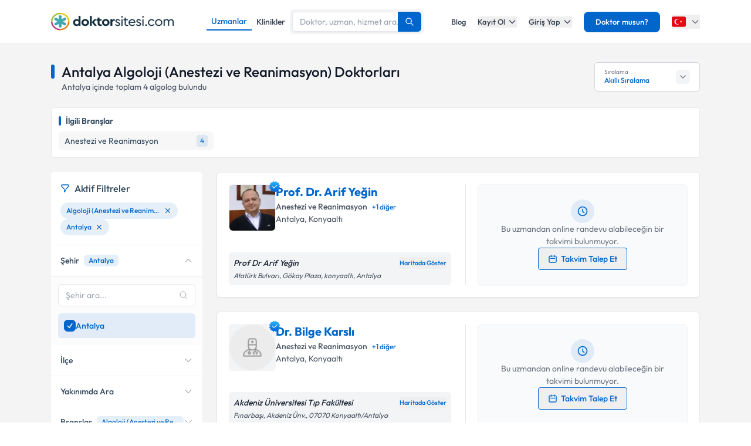

--- FILE ---
content_type: text/html; charset=utf-8
request_url: https://www.doktorsitesi.com/uzmanlik-alanlari/algoloji-anestezi-ve-reanimasyon/antalya
body_size: 36563
content:
<!DOCTYPE html><html lang="tr" class="__variable_5fda42"><head><meta charSet="utf-8"/><meta name="viewport" content="width=device-width, initial-scale=1, maximum-scale=1, user-scalable=no"/><link rel="preload" as="image" imageSrcSet="/_next/image?url=https%3A%2F%2Fapi.doktorsitesi.com%2Fmedia%2Fcache%2Fprofil_160_webp%2Fuploads%2Fprofile_self_image%2F1039596.webp&amp;w=76&amp;q=75 76w, /_next/image?url=https%3A%2F%2Fapi.doktorsitesi.com%2Fmedia%2Fcache%2Fprofil_160_webp%2Fuploads%2Fprofile_self_image%2F1039596.webp&amp;w=96&amp;q=75 96w, /_next/image?url=https%3A%2F%2Fapi.doktorsitesi.com%2Fmedia%2Fcache%2Fprofil_160_webp%2Fuploads%2Fprofile_self_image%2F1039596.webp&amp;w=100&amp;q=75 100w, /_next/image?url=https%3A%2F%2Fapi.doktorsitesi.com%2Fmedia%2Fcache%2Fprofil_160_webp%2Fuploads%2Fprofile_self_image%2F1039596.webp&amp;w=160&amp;q=75 160w, /_next/image?url=https%3A%2F%2Fapi.doktorsitesi.com%2Fmedia%2Fcache%2Fprofil_160_webp%2Fuploads%2Fprofile_self_image%2F1039596.webp&amp;w=640&amp;q=75 640w, /_next/image?url=https%3A%2F%2Fapi.doktorsitesi.com%2Fmedia%2Fcache%2Fprofil_160_webp%2Fuploads%2Fprofile_self_image%2F1039596.webp&amp;w=750&amp;q=75 750w, /_next/image?url=https%3A%2F%2Fapi.doktorsitesi.com%2Fmedia%2Fcache%2Fprofil_160_webp%2Fuploads%2Fprofile_self_image%2F1039596.webp&amp;w=828&amp;q=75 828w, /_next/image?url=https%3A%2F%2Fapi.doktorsitesi.com%2Fmedia%2Fcache%2Fprofil_160_webp%2Fuploads%2Fprofile_self_image%2F1039596.webp&amp;w=1080&amp;q=75 1080w, /_next/image?url=https%3A%2F%2Fapi.doktorsitesi.com%2Fmedia%2Fcache%2Fprofil_160_webp%2Fuploads%2Fprofile_self_image%2F1039596.webp&amp;w=1200&amp;q=75 1200w, /_next/image?url=https%3A%2F%2Fapi.doktorsitesi.com%2Fmedia%2Fcache%2Fprofil_160_webp%2Fuploads%2Fprofile_self_image%2F1039596.webp&amp;w=1920&amp;q=75 1920w, /_next/image?url=https%3A%2F%2Fapi.doktorsitesi.com%2Fmedia%2Fcache%2Fprofil_160_webp%2Fuploads%2Fprofile_self_image%2F1039596.webp&amp;w=2048&amp;q=75 2048w, /_next/image?url=https%3A%2F%2Fapi.doktorsitesi.com%2Fmedia%2Fcache%2Fprofil_160_webp%2Fuploads%2Fprofile_self_image%2F1039596.webp&amp;w=3840&amp;q=75 3840w" imageSizes="(max-width: 768px) 76px, (max-width: 1024px) 100px"/><link rel="preload" as="image" imageSrcSet="/_next/image?url=https%3A%2F%2Fapi.doktorsitesi.com%2Fmedia%2Fcache%2Fprofil_160_webp%2Fuploads%2Fprofile_self_image%2Fdoctor-man.webp&amp;w=76&amp;q=75 76w, /_next/image?url=https%3A%2F%2Fapi.doktorsitesi.com%2Fmedia%2Fcache%2Fprofil_160_webp%2Fuploads%2Fprofile_self_image%2Fdoctor-man.webp&amp;w=96&amp;q=75 96w, /_next/image?url=https%3A%2F%2Fapi.doktorsitesi.com%2Fmedia%2Fcache%2Fprofil_160_webp%2Fuploads%2Fprofile_self_image%2Fdoctor-man.webp&amp;w=100&amp;q=75 100w, /_next/image?url=https%3A%2F%2Fapi.doktorsitesi.com%2Fmedia%2Fcache%2Fprofil_160_webp%2Fuploads%2Fprofile_self_image%2Fdoctor-man.webp&amp;w=160&amp;q=75 160w, /_next/image?url=https%3A%2F%2Fapi.doktorsitesi.com%2Fmedia%2Fcache%2Fprofil_160_webp%2Fuploads%2Fprofile_self_image%2Fdoctor-man.webp&amp;w=640&amp;q=75 640w, /_next/image?url=https%3A%2F%2Fapi.doktorsitesi.com%2Fmedia%2Fcache%2Fprofil_160_webp%2Fuploads%2Fprofile_self_image%2Fdoctor-man.webp&amp;w=750&amp;q=75 750w, /_next/image?url=https%3A%2F%2Fapi.doktorsitesi.com%2Fmedia%2Fcache%2Fprofil_160_webp%2Fuploads%2Fprofile_self_image%2Fdoctor-man.webp&amp;w=828&amp;q=75 828w, /_next/image?url=https%3A%2F%2Fapi.doktorsitesi.com%2Fmedia%2Fcache%2Fprofil_160_webp%2Fuploads%2Fprofile_self_image%2Fdoctor-man.webp&amp;w=1080&amp;q=75 1080w, /_next/image?url=https%3A%2F%2Fapi.doktorsitesi.com%2Fmedia%2Fcache%2Fprofil_160_webp%2Fuploads%2Fprofile_self_image%2Fdoctor-man.webp&amp;w=1200&amp;q=75 1200w, /_next/image?url=https%3A%2F%2Fapi.doktorsitesi.com%2Fmedia%2Fcache%2Fprofil_160_webp%2Fuploads%2Fprofile_self_image%2Fdoctor-man.webp&amp;w=1920&amp;q=75 1920w, /_next/image?url=https%3A%2F%2Fapi.doktorsitesi.com%2Fmedia%2Fcache%2Fprofil_160_webp%2Fuploads%2Fprofile_self_image%2Fdoctor-man.webp&amp;w=2048&amp;q=75 2048w, /_next/image?url=https%3A%2F%2Fapi.doktorsitesi.com%2Fmedia%2Fcache%2Fprofil_160_webp%2Fuploads%2Fprofile_self_image%2Fdoctor-man.webp&amp;w=3840&amp;q=75 3840w" imageSizes="(max-width: 768px) 76px, (max-width: 1024px) 100px"/><link rel="stylesheet" href="/_next/static/css/62f66f205b3a43b1.css" data-precedence="next"/><link rel="stylesheet" href="/_next/static/css/631305ba38290b85.css" data-precedence="next"/><link rel="preload" as="script" fetchPriority="low" href="/_next/static/chunks/webpack-471a813e8efffcd4.js"/><script src="/_next/static/chunks/4bd1b696-8fd65c5fddc82e21.js" async=""></script><script src="/_next/static/chunks/1517-536cc06ed377cbcd.js" async=""></script><script src="/_next/static/chunks/main-app-2e5788c1099c469f.js" async=""></script><script src="/_next/static/chunks/9514-6e6905987dd4956e.js" async=""></script><script src="/_next/static/chunks/app/layout-cbf96867929e86d7.js" async=""></script><script src="/_next/static/chunks/8173-b1b34a53f7699e20.js" async=""></script><script src="/_next/static/chunks/7970-1c8c970bd842b401.js" async=""></script><script src="/_next/static/chunks/4878-9b3d758951d83f75.js" async=""></script><script src="/_next/static/chunks/7524-20b33024eee8b99c.js" async=""></script><script src="/_next/static/chunks/6578-352cae1ea824c3d4.js" async=""></script><script src="/_next/static/chunks/8069-cf4358403b3be8ff.js" async=""></script><script src="/_next/static/chunks/8900-f7d555f0ea462474.js" async=""></script><script src="/_next/static/chunks/app/%5Blang%5D/(layout)/uzmanlik-alanlari/%5Bbranch%5D/page-bf0402f8cace9fe6.js" async=""></script><script src="/_next/static/chunks/8307-10b950cecd441528.js" async=""></script><script src="/_next/static/chunks/app/%5Blang%5D/(seo-layout)/layout-4e06bfd92073af3a.js" async=""></script><script src="/_next/static/chunks/8169-8d122bae01128023.js" async=""></script><script src="/_next/static/chunks/app/%5Blang%5D/(layout)/layout-6dbf60de9f82c3ff.js" async=""></script><meta name="next-size-adjust" content=""/><link rel="preconnect" href="https://api.doktorsitesi.com" crossorigin="anonymous"/><link rel="dns-prefetch" href="https://api.doktorsitesi.com"/><link rel="preconnect" href="https://www.googletagmanager.com" crossorigin="anonymous"/><link rel="dns-prefetch" href="https://www.googletagmanager.com"/><link rel="preconnect" href="https://mc.yandex.ru" crossorigin="anonymous"/><link rel="dns-prefetch" href="https://mc.yandex.ru"/><title>Antalya Algoloji (Anestezi ve Reanimasyon) Doktorları - Yorumları Oku &amp; Randevu Al | Doktorsitesi</title><meta name="description" content="Antalya Algoloji (anestezi ve reanimasyon) doktorlarını listeleyin, klinik/hastane bilgilerine ve hasta yorumlarına göz atın. Tıklayın algoloğunuzu seçerek online randevu alın."/><meta name="font-display" content="swap"/><link rel="canonical" href="https://www.doktorsitesi.com/uzmanlik-alanlari/algoloji-anestezi-ve-reanimasyon/antalya"/><meta property="og:title" content="Antalya Algoloji (Anestezi ve Reanimasyon) Doktorları - Yorumları Oku &amp; Randevu Al | Doktorsitesi"/><meta property="og:description" content="Antalya Algoloji (anestezi ve reanimasyon) doktorlarını listeleyin, klinik/hastane bilgilerine ve hasta yorumlarına göz atın. Tıklayın algoloğunuzu seçerek online randevu alın."/><meta property="og:url" content="https://www.doktorsitesi.com/uzmanlik-alanlari/algoloji-anestezi-ve-reanimasyon/antalya"/><meta property="og:type" content="website"/><meta name="twitter:card" content="summary"/><meta name="twitter:title" content="Antalya Algoloji (Anestezi ve Reanimasyon) Doktorları - Yorumları Oku &amp; Randevu Al | Doktorsitesi"/><meta name="twitter:description" content="Antalya Algoloji (anestezi ve reanimasyon) doktorlarını listeleyin, klinik/hastane bilgilerine ve hasta yorumlarına göz atın. Tıklayın algoloğunuzu seçerek online randevu alın."/><link rel="icon" href="/favicon-16x16.png" sizes="16x16" type="image/png"/><link rel="icon" href="/favicon-32x32.png" sizes="32x32" type="image/png"/><link rel="apple-touch-icon" href="/apple-touch-icon.png" sizes="180x180" type="image/png"/><script src="/_next/static/chunks/polyfills-42372ed130431b0a.js" noModule=""></script></head><body><header class="bg-white shadow-sm relative z-[199]" id="header-doktorsitesi"><div class="container flex justify-between items-center border-b md:border-none border-gray-200 h-[74px]"><div class="flex items-center justify-between w-full md:w-auto relative"><a href="/" class="absolute left-1/2 transform -translate-x-1/2 md:static md:transform-none md:left-auto flex"><span class="relative inline-block"><img alt="Doktorsitesi.com" width="209" height="30" decoding="async" data-nimg="1" class="h-6 w-auto md:h-[30px] md:w-[209px] md:mr-2" style="color:transparent" srcSet="/_next/image?url=%2F_next%2Fstatic%2Fmedia%2Flogo-tr.b0ffd3ee.webp&amp;w=640&amp;q=75 1x" src="/_next/image?url=%2F_next%2Fstatic%2Fmedia%2Flogo-tr.b0ffd3ee.webp&amp;w=640&amp;q=75"/></span></a></div><div class="hidden md:flex w-[70%] max-w-[768px]:m-auto mt-4 md:mt-0 md:w-auto items-center gap-3"><div class="flex items-center gap-3"><span class="text-sm font-medium text-primary border-b-2 border-primary px-2 py-1 inline-block">Uzmanlar</span><a class="text-sm font-medium text-gray-700 hover:text-primary transition-colors px-2 py-1 inline-block" href="/hastaneler/algoloji-anestezi-ve-reanimasyon/antalya">Klinikler</a></div></div><nav class="hidden md:flex items-center space-x-5"><a href="/blog/makaleler" class="text-gray-700 hover:text-primary transition-colors duration-200 text-13 font-medium">Blog</a><div class="relative dropdown group"><button class="dropdown-toggle flex items-center text-gray-700 hover:text-primary transition-colors duration-200 text-13 font-medium">Kayıt Ol<svg class="w-4 h-4 ml-1 transition-transform duration-200 " width="24" height="24" viewBox="0 0 24 24" fill="none" xmlns="http://www.w3.org/2000/svg"><path d="M19 9l-7 7-7-7" stroke="currentColor" stroke-width="2" stroke-linecap="round" stroke-linejoin="round"></path></svg></button><div class="dropdown-menu absolute left-0 mt-4 w-64 bg-white rounded-lg shadow-lg py-2 z-[99] border border-gray-100 transition-all duration-200 invisible opacity-0"><a href="https://giris.doktorsitesi.com/expert-register" class="flex items-center px-4 py-3 text-sm text-gray-700 hover:bg-gray-50 transition-colors"><div class="w-8 h-8 rounded-full bg-primary/10 flex items-center justify-center mr-3"><svg class="w-4 h-4 text-primary" fill="none" viewBox="0 0 24 24" stroke="currentColor"><path stroke-linecap="round" stroke-linejoin="round" stroke-width="2" d="M9 5H7a2 2 0 00-2 2v12a2 2 0 002 2h10a2 2 0 002-2V7a2 2 0 00-2-2h-2M9 5a2 2 0 002 2h2a2 2 0 002-2M9 5a2 2 0 012-2h2a2 2 0 012 2m-6 9l2 2 4-4"></path></svg></div><div><span class="font-medium block">Doktor/Uzman Kayıt</span><span class="text-xs text-gray-500">Doktor/Uzman olarak kayıt olun</span></div></a><div class="border-t border-gray-100 my-1"></div><a href="https://giris.doktorsitesi.com/visitor-register" class="flex items-center px-4 py-3 text-sm text-gray-700 hover:bg-gray-50 transition-colors"><div class="w-8 h-8 rounded-full bg-primary/10 flex items-center justify-center mr-3"><svg class="w-4 h-4 text-primary" fill="none" viewBox="0 0 24 24" stroke="currentColor"><path stroke-linecap="round" stroke-linejoin="round" stroke-width="2" d="M18 9v3m0 0v3m0-3h3m-3 0h-3m-2-5a4 4 0 11-8 0 4 4 0 018 0zM3 20a6 6 0 0112 0v1H3v-1z"></path></svg></div><div><span class="font-medium block">Hasta/Danışan Kayıt</span><span class="text-xs text-gray-500">Randevu almak için kayıt olun</span></div></a></div></div><div class="relative dropdown group"><button class="dropdown-toggle flex items-center text-gray-700 hover:text-primary transition-colors duration-200 text-13 font-medium">Giriş Yap<svg class="w-4 h-4 ml-1 transition-transform duration-200 " width="24" height="24" viewBox="0 0 24 24" fill="none" xmlns="http://www.w3.org/2000/svg"><path d="M19 9l-7 7-7-7" stroke="currentColor" stroke-width="2" stroke-linecap="round" stroke-linejoin="round"></path></svg></button><div class="dropdown-menu absolute left-0 mt-4 w-64 bg-white rounded-lg shadow-lg py-2 z-[99] border border-gray-100 transition-all duration-200 invisible opacity-0"><a href="https://giris.doktorsitesi.com/login/expert" class="flex items-center px-4 py-3 text-sm text-gray-700 hover:bg-gray-50 transition-colors"><div class="w-8 h-8 rounded-full bg-primary/10 flex items-center justify-center mr-3"><svg class="w-4 h-4 text-primary" fill="none" viewBox="0 0 24 24" stroke="currentColor"><path stroke-linecap="round" stroke-linejoin="round" stroke-width="2" d="M5.121 17.804A13.937 13.937 0 0112 16c2.5 0 4.847.655 6.879 1.804M15 10a3 3 0 11-6 0 3 3 0 016 0zm6 2a9 9 0 11-18 0 9 9 0 0118 0z"></path></svg></div><div><span class="font-medium block">Doktor/Uzman mısın?</span><span class="text-xs text-gray-500">Doktor hesabınıza giriş yapın</span></div></a><div class="border-t border-gray-100 my-1"></div><button class="flex items-center px-4 py-3 text-sm text-gray-700 hover:bg-gray-50 transition-colors w-full text-left" id="patientLoginBtn"><div class="w-8 h-8 rounded-full bg-primary/10 flex items-center justify-center mr-3"><svg class="w-4 h-4 text-primary" fill="none" viewBox="0 0 24 24" stroke="currentColor"><path stroke-linecap="round" stroke-linejoin="round" stroke-width="2" d="M5.121 17.804A13.937 13.937 0 0112 16c2.5 0 4.847.655 6.879 1.804M15 10a3 3 0 11-6 0 3 3 0 016 0zm6 2a9 9 0 11-18 0 9 9 0 0118 0z"></path></svg></div><div><span class="text-left font-medium block">Hasta/Danışan/Ziyaretçi misin?</span><span class="text-left text-xs text-gray-500 block">Hesabınıza giriş yapın</span></div></button></div></div><div class="bg-primary hover:bg-primary/90 text-white rounded-lg px-5 py-2 text-13 font-medium cursor-pointer transition-all duration-200 hover:shadow-md"><a href="https://uzman-ozel.doktorsitesi.com">Doktor musun?</a></div><div class="relative dropdown group"><button class="dropdown-toggle flex items-center"><svg class="w-6 h-6 mr-1" width="50px" height="50px" viewBox="0 0 36 36" xmlns="http://www.w3.org/2000/svg" xmlns:xlink="http://www.w3.org/1999/xlink" aria-hidden="true" role="img" preserveAspectRatio="xMidYMid meet"><path fill="#E30917" d="M36 27a4 4 0 0 1-4 4H4a4 4 0 0 1-4-4V9a4 4 0 0 1 4-4h28a4 4 0 0 1 4 4v18z"></path><path fill="#EEE" d="M16 24a6 6 0 1 1 0-12c1.31 0 2.52.425 3.507 1.138A7.332 7.332 0 0 0 14 10.647A7.353 7.353 0 0 0 6.647 18A7.353 7.353 0 0 0 14 25.354c2.195 0 4.16-.967 5.507-2.492A5.963 5.963 0 0 1 16 24zm3.913-5.77l2.44.562l.22 2.493l1.288-2.146l2.44.561l-1.644-1.888l1.287-2.147l-2.303.98l-1.644-1.889l.22 2.494z"></path></svg><svg class="w-4 h-4 ml-1 text-gray-500" width="24" height="24" viewBox="0 0 24 24" fill="none" xmlns="http://www.w3.org/2000/svg"><path d="M19 9l-7 7-7-7" stroke="currentColor" stroke-width="2" stroke-linecap="round" stroke-linejoin="round"></path></svg></button><div class="dropdown-menu invisible group-hover:visible opacity-0 group-hover:opacity-100 absolute z-[99] right-0 mt-4 w-40 bg-white rounded-lg shadow-lg py-2 border border-gray-100 transition-all duration-200"><a target="_blank" class="w-full flex items-center px-4 py-2.5 text-sm bg-gray-50 transition-colors" href="/"><svg class="w-6 h-6 mr-3 rounded-md border border-gray-200" width="50px" height="50px" viewBox="0 0 36 36" xmlns="http://www.w3.org/2000/svg" xmlns:xlink="http://www.w3.org/1999/xlink" aria-hidden="true" role="img" preserveAspectRatio="xMidYMid meet"><path fill="#E30917" d="M36 27a4 4 0 0 1-4 4H4a4 4 0 0 1-4-4V9a4 4 0 0 1 4-4h28a4 4 0 0 1 4 4v18z"></path><path fill="#EEE" d="M16 24a6 6 0 1 1 0-12c1.31 0 2.52.425 3.507 1.138A7.332 7.332 0 0 0 14 10.647A7.353 7.353 0 0 0 6.647 18A7.353 7.353 0 0 0 14 25.354c2.195 0 4.16-.967 5.507-2.492A5.963 5.963 0 0 1 16 24zm3.913-5.77l2.44.562l.22 2.493l1.288-2.146l2.44.561l-1.644-1.888l1.287-2.147l-2.303.98l-1.644-1.889l.22 2.494z"></path></svg><span class="font-medium">Türkiye</span></a><div class="border-t border-gray-100 my-1"></div><a class="w-full flex items-center px-4 py-2.5 text-sm hover:bg-gray-50 transition-colors" href="https://www.doktorsitesi.az"><svg class="w-6 h-6 mr-3 rounded-md" width="50px" height="50px" viewBox="0 0 36 36" xmlns="http://www.w3.org/2000/svg" xmlns:xlink="http://www.w3.org/1999/xlink" aria-hidden="true" role="img" preserveAspectRatio="xMidYMid meet"><path fill="#3F9C35" d="M36 27a4 4 0 0 1-4 4H4a4 4 0 0 1-4-4v-6h36v6z"></path><path fill="#ED2939" d="M36 15H0v6h36v-6z"></path><path fill="#00B9E4" d="M36 9a4 4 0 0 0-4-4H4a4 4 0 0 0-4 4v6h36V9z"></path><circle fill="#FFFFFF" cx="18" cy="18" r="6"></circle><circle fill="#ED2939" cx="18" cy="18" r="5"></circle><path fill="#FFFFFF" d="M22.042 18l-1.342 2.067l-0.042-2.438l-2.438-0.042L20.287 16.3l-1.342-2.067l2.13 1.234L23.234 14l-0.042 2.438l2.067 1.267l-2.438 0.042z"></path></svg><span class="font-medium">Azerbaycan</span></a></div></div></nav></div><div class="nav-sidebar"></div></header><main class="bg-gray-bg py-4"><!--$--><!--/$--><div class="container"><div class="grid grid-cols-1 lg:grid-cols-12 gap-5 md:gap-6 md:mt-4"><div class="lg:col-span-12"><div class="flex md:justify-between"><header class="flex flex-col" id="page-info-algoloji-anestezi-ve-reanimasyon"><div class="flex items-center"><div class="w-1.5 h-[55%] md:h-6 bg-primary rounded-full mr-3"></div><h1 class="text-xl md:text-2xl font-medium text-gray-900">Antalya Algoloji (Anestezi ve Reanimasyon) Doktorları</h1></div><p class="text-14 font-normal text-gray-600 pl-4 border-l-2 border-gray-100">Antalya<!-- --> içinde toplam <span id="totalCount">4</span> <!-- -->algolog<!-- --> <!-- -->bulundu</p></header><div class="relative ml-auto hidden lg:flex" id="sorting-select"><div class="flex items-center justify-between px-4 py-2 bg-white border border-gray-300 rounded-md cursor-pointer hover:border-primary transition-colors" style="height:50px;min-width:180px"><div class="flex flex-col justify-center"><span class="text-[10px] text-gray-500 leading-tight">Sıralama</span><span class="text-xs font-medium text-primary truncate">Akıllı Sıralama</span></div><div class="flex items-center justify-center bg-gray-100 rounded-md p-1 w-6 h-6"><svg class="w-4 h-4 text-gray-500 transition-transform duration-200 " viewBox="0 0 24 24" fill="none" stroke="currentColor" stroke-width="2" stroke-linecap="round" stroke-linejoin="round"><polyline points="6 9 12 15 18 9"></polyline></svg></div></div></div></div></div><section class="lg:col-span-12 max-[767px]:order-5"><div class="bg-white rounded-md border border-e6 p-3"><div class="flex items-center mb-2"><div class="w-1 h-4 bg-primary rounded-sm mr-2"></div><span class="text-secondary font-semibold text-sm">İlgili Branşlar</span></div><div class="block md:hidden"><div class="flex gap-2 overflow-x-auto pb-2 scrollbar-thin scrollbar-thumb-gray-300 scrollbar-track-transparent"><a href="/uzmanlik-alanlari/anestezi-ve-reanimasyon/antalya" class="flex items-center justify-between py-1.5 px-2.5 bg-gray-f7 rounded-md hover:bg-alt-bg transition-colors flex-shrink-0 min-w-max"><span class="text-secondary text-sm mr-2">Anestezi ve Reanimasyon</span><span class="text-xs whitespace-nowrap text-primary bg-primary/10 rounded px-1.5 py-0.5">4</span></a></div></div><div class="hidden md:grid grid-cols-2 lg:grid-cols-4 gap-2"><a href="/uzmanlik-alanlari/anestezi-ve-reanimasyon/antalya" class="flex items-center justify-between py-1.5 px-2.5 bg-gray-f7 rounded-md hover:bg-alt-bg transition-colors"><span class="text-secondary text-sm truncate mr-1">Anestezi ve Reanimasyon</span><span class="text-xs whitespace-nowrap text-primary bg-primary/10 rounded px-1.5 py-0.5">4</span></a></div></div></section><div class="col-span-1 lg:hidden"><div class="jsx-173fc0f781fea10c grid grid-cols-2 gap-3"><button class="jsx-173fc0f781fea10c relative py-3 px-4 bg-white border border-gray-200 rounded-md flex items-center justify-center gap-2 text-gray-700 font-medium shadow-sm hover:bg-gray-50 transition-colors min-w-0"><svg class="w-5 h-5" xmlns="http://www.w3.org/2000/svg" fill="none" viewBox="0 0 24 24" stroke-width="1.5" stroke="currentColor"><path stroke-linecap="round" stroke-linejoin="round" d="M12 3c2.755 0 5.455.232 8.083.678.533.09.917.556.917 1.096v1.044a2.25 2.25 0 01-.659 1.591l-5.432 5.432a2.25 2.25 0 00-.659 1.591v2.927a2.25 2.25 0 01-1.244 2.013L9.75 21v-6.572a2.25 2.25 0 00-.659-1.591L3.659 7.409A2.25 2.25 0 013 5.818V4.774c0-.54.384-1.006.917-1.096A48.32 48.32 0 0112 3z"></path></svg><span class="jsx-173fc0f781fea10c truncate">Filtrele</span></button><button class="jsx-173fc0f781fea10c py-3 px-4 bg-white border border-gray-200 rounded-md flex items-center justify-center gap-2 text-gray-700 font-medium shadow-sm hover:bg-gray-50 transition-colors min-w-0"><svg class="w-5 h-5" xmlns="http://www.w3.org/2000/svg" fill="none" viewBox="0 0 24 24" stroke-width="1.5" stroke="currentColor"><path stroke-linecap="round" stroke-linejoin="round" d="M3 4.5h14.25M3 9h9.75M3 13.5h5.25m5.25-.75L17.25 9m0 0L21 12.75M17.25 9v12"></path></svg><span class="jsx-173fc0f781fea10c truncate">Akıllı Sıralama</span></button></div></div><aside class="max-[767px]:hidden lg:col-span-3" id="ExpertFilter"></aside><div class="col-span-1 lg:col-span-9"><section class="expert-results" id="expert-results-ssr"><article class="doctor-main-card flex flex-col bg-white rounded-md shadow-sm md:border md:border-gray-e6 p-3 md:p-5 hover:shadow-sm transition-all duration-300 mb-6" id="expert-1039596"><div class="grid grid-cols-1 md:grid-cols-2 gap-3 md:gap-6"><div class="flex flex-col"><header class="flex gap-4 items-start pb-3"><div class="relative"><a href="/prof-dr-arif-yegin/anestezi-ve-reanimasyon-algoloji-anestezi-ve-reanimasyon/istanbul"><div class="relative w-[72px] h-[72px] md:w-20 md:h-20 rounded-md bg-gray-100 border border-gray-100"><img alt="Prof. Dr. Arif Yeğin Profil Fotoğrafı" loading="eager" decoding="async" data-nimg="fill" class="rounded-md object-cover" style="position:absolute;height:100%;width:100%;left:0;top:0;right:0;bottom:0;color:transparent" sizes="(max-width: 768px) 76px, (max-width: 1024px) 100px" srcSet="/_next/image?url=https%3A%2F%2Fapi.doktorsitesi.com%2Fmedia%2Fcache%2Fprofil_160_webp%2Fuploads%2Fprofile_self_image%2F1039596.webp&amp;w=76&amp;q=75 76w, /_next/image?url=https%3A%2F%2Fapi.doktorsitesi.com%2Fmedia%2Fcache%2Fprofil_160_webp%2Fuploads%2Fprofile_self_image%2F1039596.webp&amp;w=96&amp;q=75 96w, /_next/image?url=https%3A%2F%2Fapi.doktorsitesi.com%2Fmedia%2Fcache%2Fprofil_160_webp%2Fuploads%2Fprofile_self_image%2F1039596.webp&amp;w=100&amp;q=75 100w, /_next/image?url=https%3A%2F%2Fapi.doktorsitesi.com%2Fmedia%2Fcache%2Fprofil_160_webp%2Fuploads%2Fprofile_self_image%2F1039596.webp&amp;w=160&amp;q=75 160w, /_next/image?url=https%3A%2F%2Fapi.doktorsitesi.com%2Fmedia%2Fcache%2Fprofil_160_webp%2Fuploads%2Fprofile_self_image%2F1039596.webp&amp;w=640&amp;q=75 640w, /_next/image?url=https%3A%2F%2Fapi.doktorsitesi.com%2Fmedia%2Fcache%2Fprofil_160_webp%2Fuploads%2Fprofile_self_image%2F1039596.webp&amp;w=750&amp;q=75 750w, /_next/image?url=https%3A%2F%2Fapi.doktorsitesi.com%2Fmedia%2Fcache%2Fprofil_160_webp%2Fuploads%2Fprofile_self_image%2F1039596.webp&amp;w=828&amp;q=75 828w, /_next/image?url=https%3A%2F%2Fapi.doktorsitesi.com%2Fmedia%2Fcache%2Fprofil_160_webp%2Fuploads%2Fprofile_self_image%2F1039596.webp&amp;w=1080&amp;q=75 1080w, /_next/image?url=https%3A%2F%2Fapi.doktorsitesi.com%2Fmedia%2Fcache%2Fprofil_160_webp%2Fuploads%2Fprofile_self_image%2F1039596.webp&amp;w=1200&amp;q=75 1200w, /_next/image?url=https%3A%2F%2Fapi.doktorsitesi.com%2Fmedia%2Fcache%2Fprofil_160_webp%2Fuploads%2Fprofile_self_image%2F1039596.webp&amp;w=1920&amp;q=75 1920w, /_next/image?url=https%3A%2F%2Fapi.doktorsitesi.com%2Fmedia%2Fcache%2Fprofil_160_webp%2Fuploads%2Fprofile_self_image%2F1039596.webp&amp;w=2048&amp;q=75 2048w, /_next/image?url=https%3A%2F%2Fapi.doktorsitesi.com%2Fmedia%2Fcache%2Fprofil_160_webp%2Fuploads%2Fprofile_self_image%2F1039596.webp&amp;w=3840&amp;q=75 3840w" src="/_next/image?url=https%3A%2F%2Fapi.doktorsitesi.com%2Fmedia%2Fcache%2Fprofil_160_webp%2Fuploads%2Fprofile_self_image%2F1039596.webp&amp;w=3840&amp;q=75"/></div></a><div class="absolute -top-2 -right-2.5 w-6 h-6 flex items-center justify-center"><img alt="Onaylı Profil" loading="lazy" width="150" height="150" decoding="async" data-nimg="1" class="w-6 h-6" style="color:transparent" srcSet="/_next/image?url=%2F_next%2Fstatic%2Fmedia%2Fblue-tick.2b819faf.webp&amp;w=160&amp;q=75 1x, /_next/image?url=%2F_next%2Fstatic%2Fmedia%2Fblue-tick.2b819faf.webp&amp;w=640&amp;q=75 2x" src="/_next/image?url=%2F_next%2Fstatic%2Fmedia%2Fblue-tick.2b819faf.webp&amp;w=640&amp;q=75"/></div></div><div class="flex flex-col flex-1 min-w-0"><div class="flex max-[767px]:overflow-hidden md:flex-wrap items-start md:items-center gap-2 md:justify-between"><div class="flex items-center gap-2"><h2 class="text-16 md:text-20 leading-tight text-primary mb-0"><a href="/prof-dr-arif-yegin/anestezi-ve-reanimasyon-algoloji-anestezi-ve-reanimasyon/istanbul">Prof. Dr. Arif Yeğin</a></h2></div></div><div class="flex flex-col"><div class="relative group"><h3 class="inline-flex items-center gap-2 text-gray-600 text-sm font-medium mr-1 md:mr-2">Anestezi ve Reanimasyon</h3><span class="inline-flex items-center gap-2 text-primary text-xs font-medium">+<!-- -->1<!-- --> diğer</span><div class="absolute left-0 top-full mt-2 bg-white border border-gray-200 rounded-lg shadow-lg p-3 min-w-[220px] opacity-0 invisible group-hover:opacity-100 group-hover:visible transition-all duration-300 ease-in-out z-10 transform origin-top scale-95 group-hover:scale-100"><div class="flex items-center gap-2 mb-2 pb-2 border-b border-gray-100"><svg xmlns="http://www.w3.org/2000/svg" class="h-4 w-4 text-primary" viewBox="0 0 20 20" fill="currentColor"><path fill-rule="evenodd" d="M6 6V5a3 3 0 013-3h2a3 3 0 013 3v1h2a2 2 0 012 2v3.57A22.952 22.952 0 0110 13a22.95 22.95 0 01-8-1.43V8a2 2 0 012-2h2zm2-1a1 1 0 011-1h2a1 1 0 011 1v1H8V5zm1 5a1 1 0 011-1h.01a1 1 0 110 2H10a1 1 0 01-1-1z" clip-rule="evenodd"></path><path d="M2 13.692V16a2 2 0 002 2h12a2 2 0 002-2v-2.308A24.974 24.974 0 0110 15c-2.796 0-5.487-.46-8-1.308z"></path></svg><span class="text-sm font-semibold text-gray-800">Uzmanın Branşları</span></div><ul class="text-xs text-gray-600 max-h-[180px] overflow-y-auto pr-1 custom-scrollbar"><li class="py-2 px-2 rounded-md flex items-center"><span class="w-1.5 h-1.5 rounded-full bg-primary/70 mr-2.5"></span><span class="text-[14px]">Anestezi ve Reanimasyon</span></li><li class="py-2 px-2 rounded-md flex items-center"><span class="w-1.5 h-1.5 rounded-full bg-primary/70 mr-2.5"></span><span class="text-[14px]">Algoloji (Anestezi ve Reanimasyon)</span></li></ul><div class="absolute -top-2 left-4 w-3 h-3 bg-white border-t border-l border-gray-200 transform rotate-45"></div></div></div><div class="flex flex-col gap-1"><div class="flex md:items-center"><span class="text-gray-600 text-14 location-icon">Antalya<!-- -->, <a class="hover:text-primary" href="/uzmanlik-alanlari/anestezi-ve-reanimasyon/antalya/konyaalti">Konyaaltı</a></span></div></div></div></div></header><div class="mt-4 md:mt-6"><!--$--><div class="address-wrapper"></div><!--/$--></div></div><aside class="md:border-l md:border-gray-200 lg:pl-5"><div class="md:p-5 flex md:flex-col md:items-center md:justify-center md:gap-y-2 bg-gray-50 rounded-lg border border-gray-100 h-full shadow-sm"><div class="hidden md:flex flex-col items-center gap-4"><div class="w-10 h-10 flex items-center justify-center rounded-full bg-primary/10 mb-0"><svg xmlns="http://www.w3.org/2000/svg" class="h-5 w-5 text-primary" fill="none" viewBox="0 0 24 24" stroke="currentColor"><path stroke-linecap="round" stroke-linejoin="round" stroke-width="2" d="M12 8v4l3 3m6-3a9 9 0 11-18 0 9 9 0 0118 0z"></path></svg></div><p class="text-gray-500 text-14 max-w-sm mb-0 text-center">Bu uzmandan online randevu alabileceğin bir takvimi bulunmuyor.</p></div><div class="block md:flex md:flex-row md:gap-2 w-full md:w-auto justify-center md:justify-end"><button class="flex md:inline-flex items-center justify-center px-4 py-2 text-sm font-medium border border-primary text-primary rounded hover:bg-primary/10 transition-colors duration-200 w-full md:w-auto md:min-w-[120px]"><svg xmlns="http://www.w3.org/2000/svg" class="h-4 w-4 mr-1.5 flex-shrink-0" fill="none" viewBox="0 0 24 24" stroke="currentColor"><path stroke-linecap="round" stroke-linejoin="round" stroke-width="2" d="M8 7V3m8 4V3m-9 8h10M5 21h14a2 2 0 002-2V7a2 2 0 00-2-2H5a2 2 0 00-2 2v12a2 2 0 002 2z"></path></svg><span class="whitespace-nowrap">Takvim Talep Et</span></button></div><div class="fixed inset-0 z-50 flex items-center justify-center transition-opacity opacity-0 pointer-events-none"><div class="absolute inset-0 bg-black bg-opacity-50"></div><div class="bg-white rounded-lg shadow-xl w-full max-w-md mx-4 z-10 transition-all transform duration-300 overflow-hidden"><div class="flex justify-between items-center p-4 border-b border-gray-200"><span class="block text-lg font-medium text-gray-900">Randevu Takvimi Talebi</span><button aria-label="Takvim talebi" class="text-gray-500 hover:text-gray-700"><svg xmlns="http://www.w3.org/2000/svg" class="h-6 w-6" fill="none" viewBox="0 0 24 24" stroke="currentColor"><path stroke-linecap="round" stroke-linejoin="round" stroke-width="2" d="M6 18L18 6M6 6l12 12"></path></svg></button></div><div class="p-6"><div class="mb-5"><p class="text-gray-700 text-sm mb-2"><strong>Prof. Dr. Arif Yeğin</strong> için randevu takvimi talebi oluşturun. Size bu uzmandan randevu almanız için bir takvim hazırlandığında e-posta ile bilgilendireceğiz.</p></div><form class="space-y-4"><div><label for="email" class="block text-sm font-medium text-gray-700 mb-1">E-posta Adresiniz</label><input type="email" id="email" placeholder="email@doktorsitesi.com" required="" class="w-full p-2 border border-gray-300 rounded-md shadow-sm focus:ring-primary focus:border-primary" name="email" value=""/></div><div class="mt-4 pt-4 border-t border-gray-100"><div class="flex items-start mb-4"><div class="flex items-center h-5"><input id="kvkk" type="checkbox" required="" class="h-4 w-4 text-primary border-gray-300 rounded accent-primary" name="kvkk"/></div><div class="ml-3 text-sm"><label for="kvkk" class="text-gray-500">Kişisel verilerimin işlenmesine ilişkin <a target="_blank" class="text-primary underline hover:text-primary-dark" href="/sozlesme/site-ziyaretcileri-aydinlatma-metni">Aydınlatma Metni</a>&#x27;ni okudum ve kişisel verilerimin belirtilen kapsamda işlenmesini kabul ediyorum.</label></div></div></div><div class="pt-3"><button class="
        inline-flex items-center justify-center font-medium rounded-md transition-all
        bg-primary text-white hover:bg-primary/90
        h-12 px-6
        w-full
        
        
      " type="submit">Takvim Talebini Gönder</button></div></form></div></div></div></div></aside></div></article><article class="doctor-main-card flex flex-col bg-white rounded-md shadow-sm md:border md:border-gray-e6 p-3 md:p-5 hover:shadow-sm transition-all duration-300 mb-6" id="expert-1777911"><div class="grid grid-cols-1 md:grid-cols-2 gap-3 md:gap-6"><div class="flex flex-col"><header class="flex gap-4 items-start pb-3"><div class="relative"><a href="/dr-bilge-karsli/anestezi-ve-reanimasyon-algoloji-anestezi-ve-reanimasyon/antalya"><div class="relative w-[72px] h-[72px] md:w-20 md:h-20 rounded-md bg-gray-100 border border-gray-100"><img alt="Dr. Bilge Karslı Profil Fotoğrafı" loading="eager" decoding="async" data-nimg="fill" class="rounded-md object-cover" style="position:absolute;height:100%;width:100%;left:0;top:0;right:0;bottom:0;color:transparent" sizes="(max-width: 768px) 76px, (max-width: 1024px) 100px" srcSet="/_next/image?url=https%3A%2F%2Fapi.doktorsitesi.com%2Fmedia%2Fcache%2Fprofil_160_webp%2Fuploads%2Fprofile_self_image%2Fdoctor-man.webp&amp;w=76&amp;q=75 76w, /_next/image?url=https%3A%2F%2Fapi.doktorsitesi.com%2Fmedia%2Fcache%2Fprofil_160_webp%2Fuploads%2Fprofile_self_image%2Fdoctor-man.webp&amp;w=96&amp;q=75 96w, /_next/image?url=https%3A%2F%2Fapi.doktorsitesi.com%2Fmedia%2Fcache%2Fprofil_160_webp%2Fuploads%2Fprofile_self_image%2Fdoctor-man.webp&amp;w=100&amp;q=75 100w, /_next/image?url=https%3A%2F%2Fapi.doktorsitesi.com%2Fmedia%2Fcache%2Fprofil_160_webp%2Fuploads%2Fprofile_self_image%2Fdoctor-man.webp&amp;w=160&amp;q=75 160w, /_next/image?url=https%3A%2F%2Fapi.doktorsitesi.com%2Fmedia%2Fcache%2Fprofil_160_webp%2Fuploads%2Fprofile_self_image%2Fdoctor-man.webp&amp;w=640&amp;q=75 640w, /_next/image?url=https%3A%2F%2Fapi.doktorsitesi.com%2Fmedia%2Fcache%2Fprofil_160_webp%2Fuploads%2Fprofile_self_image%2Fdoctor-man.webp&amp;w=750&amp;q=75 750w, /_next/image?url=https%3A%2F%2Fapi.doktorsitesi.com%2Fmedia%2Fcache%2Fprofil_160_webp%2Fuploads%2Fprofile_self_image%2Fdoctor-man.webp&amp;w=828&amp;q=75 828w, /_next/image?url=https%3A%2F%2Fapi.doktorsitesi.com%2Fmedia%2Fcache%2Fprofil_160_webp%2Fuploads%2Fprofile_self_image%2Fdoctor-man.webp&amp;w=1080&amp;q=75 1080w, /_next/image?url=https%3A%2F%2Fapi.doktorsitesi.com%2Fmedia%2Fcache%2Fprofil_160_webp%2Fuploads%2Fprofile_self_image%2Fdoctor-man.webp&amp;w=1200&amp;q=75 1200w, /_next/image?url=https%3A%2F%2Fapi.doktorsitesi.com%2Fmedia%2Fcache%2Fprofil_160_webp%2Fuploads%2Fprofile_self_image%2Fdoctor-man.webp&amp;w=1920&amp;q=75 1920w, /_next/image?url=https%3A%2F%2Fapi.doktorsitesi.com%2Fmedia%2Fcache%2Fprofil_160_webp%2Fuploads%2Fprofile_self_image%2Fdoctor-man.webp&amp;w=2048&amp;q=75 2048w, /_next/image?url=https%3A%2F%2Fapi.doktorsitesi.com%2Fmedia%2Fcache%2Fprofil_160_webp%2Fuploads%2Fprofile_self_image%2Fdoctor-man.webp&amp;w=3840&amp;q=75 3840w" src="/_next/image?url=https%3A%2F%2Fapi.doktorsitesi.com%2Fmedia%2Fcache%2Fprofil_160_webp%2Fuploads%2Fprofile_self_image%2Fdoctor-man.webp&amp;w=3840&amp;q=75"/></div></a><div class="absolute -top-2 -right-2.5 w-6 h-6 flex items-center justify-center"><img alt="Onaylı Profil" loading="lazy" width="150" height="150" decoding="async" data-nimg="1" class="w-6 h-6" style="color:transparent" srcSet="/_next/image?url=%2F_next%2Fstatic%2Fmedia%2Fblue-tick.2b819faf.webp&amp;w=160&amp;q=75 1x, /_next/image?url=%2F_next%2Fstatic%2Fmedia%2Fblue-tick.2b819faf.webp&amp;w=640&amp;q=75 2x" src="/_next/image?url=%2F_next%2Fstatic%2Fmedia%2Fblue-tick.2b819faf.webp&amp;w=640&amp;q=75"/></div></div><div class="flex flex-col flex-1 min-w-0"><div class="flex max-[767px]:overflow-hidden md:flex-wrap items-start md:items-center gap-2 md:justify-between"><div class="flex items-center gap-2"><h2 class="text-16 md:text-20 leading-tight text-primary mb-0"><a href="/dr-bilge-karsli/anestezi-ve-reanimasyon-algoloji-anestezi-ve-reanimasyon/antalya">Dr. Bilge Karslı</a></h2></div></div><div class="flex flex-col"><div class="relative group"><h3 class="inline-flex items-center gap-2 text-gray-600 text-sm font-medium mr-1 md:mr-2">Anestezi ve Reanimasyon</h3><span class="inline-flex items-center gap-2 text-primary text-xs font-medium">+<!-- -->1<!-- --> diğer</span><div class="absolute left-0 top-full mt-2 bg-white border border-gray-200 rounded-lg shadow-lg p-3 min-w-[220px] opacity-0 invisible group-hover:opacity-100 group-hover:visible transition-all duration-300 ease-in-out z-10 transform origin-top scale-95 group-hover:scale-100"><div class="flex items-center gap-2 mb-2 pb-2 border-b border-gray-100"><svg xmlns="http://www.w3.org/2000/svg" class="h-4 w-4 text-primary" viewBox="0 0 20 20" fill="currentColor"><path fill-rule="evenodd" d="M6 6V5a3 3 0 013-3h2a3 3 0 013 3v1h2a2 2 0 012 2v3.57A22.952 22.952 0 0110 13a22.95 22.95 0 01-8-1.43V8a2 2 0 012-2h2zm2-1a1 1 0 011-1h2a1 1 0 011 1v1H8V5zm1 5a1 1 0 011-1h.01a1 1 0 110 2H10a1 1 0 01-1-1z" clip-rule="evenodd"></path><path d="M2 13.692V16a2 2 0 002 2h12a2 2 0 002-2v-2.308A24.974 24.974 0 0110 15c-2.796 0-5.487-.46-8-1.308z"></path></svg><span class="text-sm font-semibold text-gray-800">Uzmanın Branşları</span></div><ul class="text-xs text-gray-600 max-h-[180px] overflow-y-auto pr-1 custom-scrollbar"><li class="py-2 px-2 rounded-md flex items-center"><span class="w-1.5 h-1.5 rounded-full bg-primary/70 mr-2.5"></span><span class="text-[14px]">Anestezi ve Reanimasyon</span></li><li class="py-2 px-2 rounded-md flex items-center"><span class="w-1.5 h-1.5 rounded-full bg-primary/70 mr-2.5"></span><span class="text-[14px]">Algoloji (Anestezi ve Reanimasyon)</span></li></ul><div class="absolute -top-2 left-4 w-3 h-3 bg-white border-t border-l border-gray-200 transform rotate-45"></div></div></div><div class="flex flex-col gap-1"><div class="flex md:items-center"><span class="text-gray-600 text-14 location-icon">Antalya<!-- -->, <a class="hover:text-primary" href="/uzmanlik-alanlari/anestezi-ve-reanimasyon/antalya/konyaalti">Konyaaltı</a></span></div></div></div></div></header><div class="mt-4 md:mt-6"><!--$--><div class="address-wrapper"></div><!--/$--></div></div><aside class="md:border-l md:border-gray-200 lg:pl-5"><div class="md:p-5 flex md:flex-col md:items-center md:justify-center md:gap-y-2 bg-gray-50 rounded-lg border border-gray-100 h-full shadow-sm"><div class="hidden md:flex flex-col items-center gap-4"><div class="w-10 h-10 flex items-center justify-center rounded-full bg-primary/10 mb-0"><svg xmlns="http://www.w3.org/2000/svg" class="h-5 w-5 text-primary" fill="none" viewBox="0 0 24 24" stroke="currentColor"><path stroke-linecap="round" stroke-linejoin="round" stroke-width="2" d="M12 8v4l3 3m6-3a9 9 0 11-18 0 9 9 0 0118 0z"></path></svg></div><p class="text-gray-500 text-14 max-w-sm mb-0 text-center">Bu uzmandan online randevu alabileceğin bir takvimi bulunmuyor.</p></div><div class="block md:flex md:flex-row md:gap-2 w-full md:w-auto justify-center md:justify-end"><button class="flex md:inline-flex items-center justify-center px-4 py-2 text-sm font-medium border border-primary text-primary rounded hover:bg-primary/10 transition-colors duration-200 w-full md:w-auto md:min-w-[120px]"><svg xmlns="http://www.w3.org/2000/svg" class="h-4 w-4 mr-1.5 flex-shrink-0" fill="none" viewBox="0 0 24 24" stroke="currentColor"><path stroke-linecap="round" stroke-linejoin="round" stroke-width="2" d="M8 7V3m8 4V3m-9 8h10M5 21h14a2 2 0 002-2V7a2 2 0 00-2-2H5a2 2 0 00-2 2v12a2 2 0 002 2z"></path></svg><span class="whitespace-nowrap">Takvim Talep Et</span></button></div><div class="fixed inset-0 z-50 flex items-center justify-center transition-opacity opacity-0 pointer-events-none"><div class="absolute inset-0 bg-black bg-opacity-50"></div><div class="bg-white rounded-lg shadow-xl w-full max-w-md mx-4 z-10 transition-all transform duration-300 overflow-hidden"><div class="flex justify-between items-center p-4 border-b border-gray-200"><span class="block text-lg font-medium text-gray-900">Randevu Takvimi Talebi</span><button aria-label="Takvim talebi" class="text-gray-500 hover:text-gray-700"><svg xmlns="http://www.w3.org/2000/svg" class="h-6 w-6" fill="none" viewBox="0 0 24 24" stroke="currentColor"><path stroke-linecap="round" stroke-linejoin="round" stroke-width="2" d="M6 18L18 6M6 6l12 12"></path></svg></button></div><div class="p-6"><div class="mb-5"><p class="text-gray-700 text-sm mb-2"><strong>Dr. Bilge Karslı</strong> için randevu takvimi talebi oluşturun. Size bu uzmandan randevu almanız için bir takvim hazırlandığında e-posta ile bilgilendireceğiz.</p></div><form class="space-y-4"><div><label for="email" class="block text-sm font-medium text-gray-700 mb-1">E-posta Adresiniz</label><input type="email" id="email" placeholder="email@doktorsitesi.com" required="" class="w-full p-2 border border-gray-300 rounded-md shadow-sm focus:ring-primary focus:border-primary" name="email" value=""/></div><div class="mt-4 pt-4 border-t border-gray-100"><div class="flex items-start mb-4"><div class="flex items-center h-5"><input id="kvkk" type="checkbox" required="" class="h-4 w-4 text-primary border-gray-300 rounded accent-primary" name="kvkk"/></div><div class="ml-3 text-sm"><label for="kvkk" class="text-gray-500">Kişisel verilerimin işlenmesine ilişkin <a target="_blank" class="text-primary underline hover:text-primary-dark" href="/sozlesme/site-ziyaretcileri-aydinlatma-metni">Aydınlatma Metni</a>&#x27;ni okudum ve kişisel verilerimin belirtilen kapsamda işlenmesini kabul ediyorum.</label></div></div></div><div class="pt-3"><button class="
        inline-flex items-center justify-center font-medium rounded-md transition-all
        bg-primary text-white hover:bg-primary/90
        h-12 px-6
        w-full
        
        
      " type="submit">Takvim Talebini Gönder</button></div></form></div></div></div></div></aside></div></article><article class="doctor-main-card flex flex-col bg-white rounded-md shadow-sm md:border md:border-gray-e6 p-3 md:p-5 hover:shadow-sm transition-all duration-300 mb-6" id="expert-1777913"><div class="grid grid-cols-1 md:grid-cols-2 gap-3 md:gap-6"><div class="flex flex-col"><header class="flex gap-4 items-start pb-3"><div class="relative"><a href="/dr-mehmet-arif-yegin/anestezi-ve-reanimasyon-algoloji-anestezi-ve-reanimasyon/antalya"><div class="relative w-[72px] h-[72px] md:w-20 md:h-20 rounded-md bg-gray-100 border border-gray-100"><img alt="Dr. Mehmet Arif Yeğin Profil Fotoğrafı" loading="lazy" decoding="async" data-nimg="fill" class="rounded-md object-cover" style="position:absolute;height:100%;width:100%;left:0;top:0;right:0;bottom:0;color:transparent" sizes="(max-width: 768px) 76px, (max-width: 1024px) 100px" srcSet="/_next/image?url=https%3A%2F%2Fapi.doktorsitesi.com%2Fmedia%2Fcache%2Fprofil_160_webp%2Fuploads%2Fprofile_self_image%2Fdoctor-man.webp&amp;w=76&amp;q=75 76w, /_next/image?url=https%3A%2F%2Fapi.doktorsitesi.com%2Fmedia%2Fcache%2Fprofil_160_webp%2Fuploads%2Fprofile_self_image%2Fdoctor-man.webp&amp;w=96&amp;q=75 96w, /_next/image?url=https%3A%2F%2Fapi.doktorsitesi.com%2Fmedia%2Fcache%2Fprofil_160_webp%2Fuploads%2Fprofile_self_image%2Fdoctor-man.webp&amp;w=100&amp;q=75 100w, /_next/image?url=https%3A%2F%2Fapi.doktorsitesi.com%2Fmedia%2Fcache%2Fprofil_160_webp%2Fuploads%2Fprofile_self_image%2Fdoctor-man.webp&amp;w=160&amp;q=75 160w, /_next/image?url=https%3A%2F%2Fapi.doktorsitesi.com%2Fmedia%2Fcache%2Fprofil_160_webp%2Fuploads%2Fprofile_self_image%2Fdoctor-man.webp&amp;w=640&amp;q=75 640w, /_next/image?url=https%3A%2F%2Fapi.doktorsitesi.com%2Fmedia%2Fcache%2Fprofil_160_webp%2Fuploads%2Fprofile_self_image%2Fdoctor-man.webp&amp;w=750&amp;q=75 750w, /_next/image?url=https%3A%2F%2Fapi.doktorsitesi.com%2Fmedia%2Fcache%2Fprofil_160_webp%2Fuploads%2Fprofile_self_image%2Fdoctor-man.webp&amp;w=828&amp;q=75 828w, /_next/image?url=https%3A%2F%2Fapi.doktorsitesi.com%2Fmedia%2Fcache%2Fprofil_160_webp%2Fuploads%2Fprofile_self_image%2Fdoctor-man.webp&amp;w=1080&amp;q=75 1080w, /_next/image?url=https%3A%2F%2Fapi.doktorsitesi.com%2Fmedia%2Fcache%2Fprofil_160_webp%2Fuploads%2Fprofile_self_image%2Fdoctor-man.webp&amp;w=1200&amp;q=75 1200w, /_next/image?url=https%3A%2F%2Fapi.doktorsitesi.com%2Fmedia%2Fcache%2Fprofil_160_webp%2Fuploads%2Fprofile_self_image%2Fdoctor-man.webp&amp;w=1920&amp;q=75 1920w, /_next/image?url=https%3A%2F%2Fapi.doktorsitesi.com%2Fmedia%2Fcache%2Fprofil_160_webp%2Fuploads%2Fprofile_self_image%2Fdoctor-man.webp&amp;w=2048&amp;q=75 2048w, /_next/image?url=https%3A%2F%2Fapi.doktorsitesi.com%2Fmedia%2Fcache%2Fprofil_160_webp%2Fuploads%2Fprofile_self_image%2Fdoctor-man.webp&amp;w=3840&amp;q=75 3840w" src="/_next/image?url=https%3A%2F%2Fapi.doktorsitesi.com%2Fmedia%2Fcache%2Fprofil_160_webp%2Fuploads%2Fprofile_self_image%2Fdoctor-man.webp&amp;w=3840&amp;q=75"/></div></a><div class="absolute -top-2 -right-2.5 w-6 h-6 flex items-center justify-center"><img alt="Onaylı Profil" loading="lazy" width="150" height="150" decoding="async" data-nimg="1" class="w-6 h-6" style="color:transparent" srcSet="/_next/image?url=%2F_next%2Fstatic%2Fmedia%2Fblue-tick.2b819faf.webp&amp;w=160&amp;q=75 1x, /_next/image?url=%2F_next%2Fstatic%2Fmedia%2Fblue-tick.2b819faf.webp&amp;w=640&amp;q=75 2x" src="/_next/image?url=%2F_next%2Fstatic%2Fmedia%2Fblue-tick.2b819faf.webp&amp;w=640&amp;q=75"/></div></div><div class="flex flex-col flex-1 min-w-0"><div class="flex max-[767px]:overflow-hidden md:flex-wrap items-start md:items-center gap-2 md:justify-between"><div class="flex items-center gap-2"><h2 class="text-16 md:text-20 leading-tight text-primary mb-0"><a href="/dr-mehmet-arif-yegin/anestezi-ve-reanimasyon-algoloji-anestezi-ve-reanimasyon/antalya">Dr. Mehmet Arif Yeğin</a></h2></div></div><div class="flex flex-col"><div class="relative group"><h3 class="inline-flex items-center gap-2 text-gray-600 text-sm font-medium mr-1 md:mr-2">Anestezi ve Reanimasyon</h3><span class="inline-flex items-center gap-2 text-primary text-xs font-medium">+<!-- -->1<!-- --> diğer</span><div class="absolute left-0 top-full mt-2 bg-white border border-gray-200 rounded-lg shadow-lg p-3 min-w-[220px] opacity-0 invisible group-hover:opacity-100 group-hover:visible transition-all duration-300 ease-in-out z-10 transform origin-top scale-95 group-hover:scale-100"><div class="flex items-center gap-2 mb-2 pb-2 border-b border-gray-100"><svg xmlns="http://www.w3.org/2000/svg" class="h-4 w-4 text-primary" viewBox="0 0 20 20" fill="currentColor"><path fill-rule="evenodd" d="M6 6V5a3 3 0 013-3h2a3 3 0 013 3v1h2a2 2 0 012 2v3.57A22.952 22.952 0 0110 13a22.95 22.95 0 01-8-1.43V8a2 2 0 012-2h2zm2-1a1 1 0 011-1h2a1 1 0 011 1v1H8V5zm1 5a1 1 0 011-1h.01a1 1 0 110 2H10a1 1 0 01-1-1z" clip-rule="evenodd"></path><path d="M2 13.692V16a2 2 0 002 2h12a2 2 0 002-2v-2.308A24.974 24.974 0 0110 15c-2.796 0-5.487-.46-8-1.308z"></path></svg><span class="text-sm font-semibold text-gray-800">Uzmanın Branşları</span></div><ul class="text-xs text-gray-600 max-h-[180px] overflow-y-auto pr-1 custom-scrollbar"><li class="py-2 px-2 rounded-md flex items-center"><span class="w-1.5 h-1.5 rounded-full bg-primary/70 mr-2.5"></span><span class="text-[14px]">Anestezi ve Reanimasyon</span></li><li class="py-2 px-2 rounded-md flex items-center"><span class="w-1.5 h-1.5 rounded-full bg-primary/70 mr-2.5"></span><span class="text-[14px]">Algoloji (Anestezi ve Reanimasyon)</span></li></ul><div class="absolute -top-2 left-4 w-3 h-3 bg-white border-t border-l border-gray-200 transform rotate-45"></div></div></div><div class="flex flex-col gap-1"><div class="flex md:items-center"><span class="text-gray-600 text-14 location-icon">Antalya<!-- -->, <a class="hover:text-primary" href="/uzmanlik-alanlari/anestezi-ve-reanimasyon/antalya/konyaalti">Konyaaltı</a></span></div></div></div></div></header><div class="mt-4 md:mt-6"><!--$--><div class="address-wrapper"></div><!--/$--></div></div><aside class="md:border-l md:border-gray-200 lg:pl-5"><div class="md:p-5 flex md:flex-col md:items-center md:justify-center md:gap-y-2 bg-gray-50 rounded-lg border border-gray-100 h-full shadow-sm"><div class="hidden md:flex flex-col items-center gap-4"><div class="w-10 h-10 flex items-center justify-center rounded-full bg-primary/10 mb-0"><svg xmlns="http://www.w3.org/2000/svg" class="h-5 w-5 text-primary" fill="none" viewBox="0 0 24 24" stroke="currentColor"><path stroke-linecap="round" stroke-linejoin="round" stroke-width="2" d="M12 8v4l3 3m6-3a9 9 0 11-18 0 9 9 0 0118 0z"></path></svg></div><p class="text-gray-500 text-14 max-w-sm mb-0 text-center">Bu uzmandan online randevu alabileceğin bir takvimi bulunmuyor.</p></div><div class="block md:flex md:flex-row md:gap-2 w-full md:w-auto justify-center md:justify-end"><button class="flex md:inline-flex items-center justify-center px-4 py-2 text-sm font-medium border border-primary text-primary rounded hover:bg-primary/10 transition-colors duration-200 w-full md:w-auto md:min-w-[120px]"><svg xmlns="http://www.w3.org/2000/svg" class="h-4 w-4 mr-1.5 flex-shrink-0" fill="none" viewBox="0 0 24 24" stroke="currentColor"><path stroke-linecap="round" stroke-linejoin="round" stroke-width="2" d="M8 7V3m8 4V3m-9 8h10M5 21h14a2 2 0 002-2V7a2 2 0 00-2-2H5a2 2 0 00-2 2v12a2 2 0 002 2z"></path></svg><span class="whitespace-nowrap">Takvim Talep Et</span></button></div><div class="fixed inset-0 z-50 flex items-center justify-center transition-opacity opacity-0 pointer-events-none"><div class="absolute inset-0 bg-black bg-opacity-50"></div><div class="bg-white rounded-lg shadow-xl w-full max-w-md mx-4 z-10 transition-all transform duration-300 overflow-hidden"><div class="flex justify-between items-center p-4 border-b border-gray-200"><span class="block text-lg font-medium text-gray-900">Randevu Takvimi Talebi</span><button aria-label="Takvim talebi" class="text-gray-500 hover:text-gray-700"><svg xmlns="http://www.w3.org/2000/svg" class="h-6 w-6" fill="none" viewBox="0 0 24 24" stroke="currentColor"><path stroke-linecap="round" stroke-linejoin="round" stroke-width="2" d="M6 18L18 6M6 6l12 12"></path></svg></button></div><div class="p-6"><div class="mb-5"><p class="text-gray-700 text-sm mb-2"><strong>Dr. Mehmet Arif Yeğin</strong> için randevu takvimi talebi oluşturun. Size bu uzmandan randevu almanız için bir takvim hazırlandığında e-posta ile bilgilendireceğiz.</p></div><form class="space-y-4"><div><label for="email" class="block text-sm font-medium text-gray-700 mb-1">E-posta Adresiniz</label><input type="email" id="email" placeholder="email@doktorsitesi.com" required="" class="w-full p-2 border border-gray-300 rounded-md shadow-sm focus:ring-primary focus:border-primary" name="email" value=""/></div><div class="mt-4 pt-4 border-t border-gray-100"><div class="flex items-start mb-4"><div class="flex items-center h-5"><input id="kvkk" type="checkbox" required="" class="h-4 w-4 text-primary border-gray-300 rounded accent-primary" name="kvkk"/></div><div class="ml-3 text-sm"><label for="kvkk" class="text-gray-500">Kişisel verilerimin işlenmesine ilişkin <a target="_blank" class="text-primary underline hover:text-primary-dark" href="/sozlesme/site-ziyaretcileri-aydinlatma-metni">Aydınlatma Metni</a>&#x27;ni okudum ve kişisel verilerimin belirtilen kapsamda işlenmesini kabul ediyorum.</label></div></div></div><div class="pt-3"><button class="
        inline-flex items-center justify-center font-medium rounded-md transition-all
        bg-primary text-white hover:bg-primary/90
        h-12 px-6
        w-full
        
        
      " type="submit">Takvim Talebini Gönder</button></div></form></div></div></div></div></aside></div></article><article class="doctor-main-card flex flex-col bg-white rounded-md shadow-sm md:border md:border-gray-e6 p-3 md:p-5 hover:shadow-sm transition-all duration-300 mb-6" id="expert-1777910"><div class="grid grid-cols-1 md:grid-cols-2 gap-3 md:gap-6"><div class="flex flex-col"><header class="flex gap-4 items-start pb-3"><div class="relative"><a href="/doc-dr-ayse-gulbin-arici/anestezi-ve-reanimasyon-algoloji-anestezi-ve-reanimasyon/antalya"><div class="relative w-[72px] h-[72px] md:w-20 md:h-20 rounded-md bg-gray-100 border border-gray-100"><img alt="Doç. Dr. Ayşe Gülbin Arıcı Profil Fotoğrafı" loading="lazy" decoding="async" data-nimg="fill" class="rounded-md object-cover" style="position:absolute;height:100%;width:100%;left:0;top:0;right:0;bottom:0;color:transparent" sizes="(max-width: 768px) 76px, (max-width: 1024px) 100px" srcSet="/_next/image?url=https%3A%2F%2Fapi.doktorsitesi.com%2Fmedia%2Fcache%2Fprofil_160_webp%2Fuploads%2Fprofile_self_image%2Fdoctor-man.webp&amp;w=76&amp;q=75 76w, /_next/image?url=https%3A%2F%2Fapi.doktorsitesi.com%2Fmedia%2Fcache%2Fprofil_160_webp%2Fuploads%2Fprofile_self_image%2Fdoctor-man.webp&amp;w=96&amp;q=75 96w, /_next/image?url=https%3A%2F%2Fapi.doktorsitesi.com%2Fmedia%2Fcache%2Fprofil_160_webp%2Fuploads%2Fprofile_self_image%2Fdoctor-man.webp&amp;w=100&amp;q=75 100w, /_next/image?url=https%3A%2F%2Fapi.doktorsitesi.com%2Fmedia%2Fcache%2Fprofil_160_webp%2Fuploads%2Fprofile_self_image%2Fdoctor-man.webp&amp;w=160&amp;q=75 160w, /_next/image?url=https%3A%2F%2Fapi.doktorsitesi.com%2Fmedia%2Fcache%2Fprofil_160_webp%2Fuploads%2Fprofile_self_image%2Fdoctor-man.webp&amp;w=640&amp;q=75 640w, /_next/image?url=https%3A%2F%2Fapi.doktorsitesi.com%2Fmedia%2Fcache%2Fprofil_160_webp%2Fuploads%2Fprofile_self_image%2Fdoctor-man.webp&amp;w=750&amp;q=75 750w, /_next/image?url=https%3A%2F%2Fapi.doktorsitesi.com%2Fmedia%2Fcache%2Fprofil_160_webp%2Fuploads%2Fprofile_self_image%2Fdoctor-man.webp&amp;w=828&amp;q=75 828w, /_next/image?url=https%3A%2F%2Fapi.doktorsitesi.com%2Fmedia%2Fcache%2Fprofil_160_webp%2Fuploads%2Fprofile_self_image%2Fdoctor-man.webp&amp;w=1080&amp;q=75 1080w, /_next/image?url=https%3A%2F%2Fapi.doktorsitesi.com%2Fmedia%2Fcache%2Fprofil_160_webp%2Fuploads%2Fprofile_self_image%2Fdoctor-man.webp&amp;w=1200&amp;q=75 1200w, /_next/image?url=https%3A%2F%2Fapi.doktorsitesi.com%2Fmedia%2Fcache%2Fprofil_160_webp%2Fuploads%2Fprofile_self_image%2Fdoctor-man.webp&amp;w=1920&amp;q=75 1920w, /_next/image?url=https%3A%2F%2Fapi.doktorsitesi.com%2Fmedia%2Fcache%2Fprofil_160_webp%2Fuploads%2Fprofile_self_image%2Fdoctor-man.webp&amp;w=2048&amp;q=75 2048w, /_next/image?url=https%3A%2F%2Fapi.doktorsitesi.com%2Fmedia%2Fcache%2Fprofil_160_webp%2Fuploads%2Fprofile_self_image%2Fdoctor-man.webp&amp;w=3840&amp;q=75 3840w" src="/_next/image?url=https%3A%2F%2Fapi.doktorsitesi.com%2Fmedia%2Fcache%2Fprofil_160_webp%2Fuploads%2Fprofile_self_image%2Fdoctor-man.webp&amp;w=3840&amp;q=75"/></div></a><div class="absolute -top-2 -right-2.5 w-6 h-6 flex items-center justify-center"><img alt="Onaylı Profil" loading="lazy" width="150" height="150" decoding="async" data-nimg="1" class="w-6 h-6" style="color:transparent" srcSet="/_next/image?url=%2F_next%2Fstatic%2Fmedia%2Fblue-tick.2b819faf.webp&amp;w=160&amp;q=75 1x, /_next/image?url=%2F_next%2Fstatic%2Fmedia%2Fblue-tick.2b819faf.webp&amp;w=640&amp;q=75 2x" src="/_next/image?url=%2F_next%2Fstatic%2Fmedia%2Fblue-tick.2b819faf.webp&amp;w=640&amp;q=75"/></div></div><div class="flex flex-col flex-1 min-w-0"><div class="flex max-[767px]:overflow-hidden md:flex-wrap items-start md:items-center gap-2 md:justify-between"><div class="flex items-center gap-2"><h2 class="text-16 md:text-20 leading-tight text-primary mb-0"><a href="/doc-dr-ayse-gulbin-arici/anestezi-ve-reanimasyon-algoloji-anestezi-ve-reanimasyon/antalya">Doç. Dr. Ayşe Gülbin Arıcı</a></h2></div></div><div class="flex flex-col"><div class="relative group"><h3 class="inline-flex items-center gap-2 text-gray-600 text-sm font-medium mr-1 md:mr-2">Anestezi ve Reanimasyon</h3><span class="inline-flex items-center gap-2 text-primary text-xs font-medium">+<!-- -->1<!-- --> diğer</span><div class="absolute left-0 top-full mt-2 bg-white border border-gray-200 rounded-lg shadow-lg p-3 min-w-[220px] opacity-0 invisible group-hover:opacity-100 group-hover:visible transition-all duration-300 ease-in-out z-10 transform origin-top scale-95 group-hover:scale-100"><div class="flex items-center gap-2 mb-2 pb-2 border-b border-gray-100"><svg xmlns="http://www.w3.org/2000/svg" class="h-4 w-4 text-primary" viewBox="0 0 20 20" fill="currentColor"><path fill-rule="evenodd" d="M6 6V5a3 3 0 013-3h2a3 3 0 013 3v1h2a2 2 0 012 2v3.57A22.952 22.952 0 0110 13a22.95 22.95 0 01-8-1.43V8a2 2 0 012-2h2zm2-1a1 1 0 011-1h2a1 1 0 011 1v1H8V5zm1 5a1 1 0 011-1h.01a1 1 0 110 2H10a1 1 0 01-1-1z" clip-rule="evenodd"></path><path d="M2 13.692V16a2 2 0 002 2h12a2 2 0 002-2v-2.308A24.974 24.974 0 0110 15c-2.796 0-5.487-.46-8-1.308z"></path></svg><span class="text-sm font-semibold text-gray-800">Uzmanın Branşları</span></div><ul class="text-xs text-gray-600 max-h-[180px] overflow-y-auto pr-1 custom-scrollbar"><li class="py-2 px-2 rounded-md flex items-center"><span class="w-1.5 h-1.5 rounded-full bg-primary/70 mr-2.5"></span><span class="text-[14px]">Anestezi ve Reanimasyon</span></li><li class="py-2 px-2 rounded-md flex items-center"><span class="w-1.5 h-1.5 rounded-full bg-primary/70 mr-2.5"></span><span class="text-[14px]">Algoloji (Anestezi ve Reanimasyon)</span></li></ul><div class="absolute -top-2 left-4 w-3 h-3 bg-white border-t border-l border-gray-200 transform rotate-45"></div></div></div><div class="flex flex-col gap-1"><div class="flex md:items-center"><span class="text-gray-600 text-14 location-icon">Antalya<!-- -->, <a class="hover:text-primary" href="/uzmanlik-alanlari/anestezi-ve-reanimasyon/antalya/konyaalti">Konyaaltı</a></span></div></div></div></div></header><div class="mt-4 md:mt-6"><!--$--><div class="address-wrapper"></div><!--/$--></div></div><aside class="md:border-l md:border-gray-200 lg:pl-5"><div class="md:p-5 flex md:flex-col md:items-center md:justify-center md:gap-y-2 bg-gray-50 rounded-lg border border-gray-100 h-full shadow-sm"><div class="hidden md:flex flex-col items-center gap-4"><div class="w-10 h-10 flex items-center justify-center rounded-full bg-primary/10 mb-0"><svg xmlns="http://www.w3.org/2000/svg" class="h-5 w-5 text-primary" fill="none" viewBox="0 0 24 24" stroke="currentColor"><path stroke-linecap="round" stroke-linejoin="round" stroke-width="2" d="M12 8v4l3 3m6-3a9 9 0 11-18 0 9 9 0 0118 0z"></path></svg></div><p class="text-gray-500 text-14 max-w-sm mb-0 text-center">Bu uzmandan online randevu alabileceğin bir takvimi bulunmuyor.</p></div><div class="block md:flex md:flex-row md:gap-2 w-full md:w-auto justify-center md:justify-end"><button class="flex md:inline-flex items-center justify-center px-4 py-2 text-sm font-medium border border-primary text-primary rounded hover:bg-primary/10 transition-colors duration-200 w-full md:w-auto md:min-w-[120px]"><svg xmlns="http://www.w3.org/2000/svg" class="h-4 w-4 mr-1.5 flex-shrink-0" fill="none" viewBox="0 0 24 24" stroke="currentColor"><path stroke-linecap="round" stroke-linejoin="round" stroke-width="2" d="M8 7V3m8 4V3m-9 8h10M5 21h14a2 2 0 002-2V7a2 2 0 00-2-2H5a2 2 0 00-2 2v12a2 2 0 002 2z"></path></svg><span class="whitespace-nowrap">Takvim Talep Et</span></button></div><div class="fixed inset-0 z-50 flex items-center justify-center transition-opacity opacity-0 pointer-events-none"><div class="absolute inset-0 bg-black bg-opacity-50"></div><div class="bg-white rounded-lg shadow-xl w-full max-w-md mx-4 z-10 transition-all transform duration-300 overflow-hidden"><div class="flex justify-between items-center p-4 border-b border-gray-200"><span class="block text-lg font-medium text-gray-900">Randevu Takvimi Talebi</span><button aria-label="Takvim talebi" class="text-gray-500 hover:text-gray-700"><svg xmlns="http://www.w3.org/2000/svg" class="h-6 w-6" fill="none" viewBox="0 0 24 24" stroke="currentColor"><path stroke-linecap="round" stroke-linejoin="round" stroke-width="2" d="M6 18L18 6M6 6l12 12"></path></svg></button></div><div class="p-6"><div class="mb-5"><p class="text-gray-700 text-sm mb-2"><strong>Doç. Dr. Ayşe Gülbin Arıcı</strong> için randevu takvimi talebi oluşturun. Size bu uzmandan randevu almanız için bir takvim hazırlandığında e-posta ile bilgilendireceğiz.</p></div><form class="space-y-4"><div><label for="email" class="block text-sm font-medium text-gray-700 mb-1">E-posta Adresiniz</label><input type="email" id="email" placeholder="email@doktorsitesi.com" required="" class="w-full p-2 border border-gray-300 rounded-md shadow-sm focus:ring-primary focus:border-primary" name="email" value=""/></div><div class="mt-4 pt-4 border-t border-gray-100"><div class="flex items-start mb-4"><div class="flex items-center h-5"><input id="kvkk" type="checkbox" required="" class="h-4 w-4 text-primary border-gray-300 rounded accent-primary" name="kvkk"/></div><div class="ml-3 text-sm"><label for="kvkk" class="text-gray-500">Kişisel verilerimin işlenmesine ilişkin <a target="_blank" class="text-primary underline hover:text-primary-dark" href="/sozlesme/site-ziyaretcileri-aydinlatma-metni">Aydınlatma Metni</a>&#x27;ni okudum ve kişisel verilerimin belirtilen kapsamda işlenmesini kabul ediyorum.</label></div></div></div><div class="pt-3"><button class="
        inline-flex items-center justify-center font-medium rounded-md transition-all
        bg-primary text-white hover:bg-primary/90
        h-12 px-6
        w-full
        
        
      " type="submit">Takvim Talebini Gönder</button></div></form></div></div></div></div></aside></div></article></section><div class="mt-8" id="pagination-ssr" aria-label="Sayfalar"></div></div><aside class="col-span-1 lg:col-span-12 max-[767px]:order-5" id="sitemap-algoloji-anestezi-ve-reanimasyon-antalya"><div class="w-full bg-white rounded-md p-5 pb-0.5 md:mt-8"><div><div class="mb-6"><div class="flex items-center mb-3"><div class="w-1.5 h-[55%] md:h-6 bg-primary rounded-full mr-3"></div><span class="text-lg font-medium text-gray-900">Algoloji (Anestezi ve Reanimasyon)<!-- --> için Tedaviler</span></div><div class="grid grid-cols-1 md:grid-cols-2 lg:grid-cols-3 gap-3"><a class="flex items-center justify-between py-1.5 px-2.5 bg-gray-f7 rounded-md hover:bg-alt-bg transition-colors" href="/tedaviler-hizmetler/spinal-ve-epidural-anestezi/antalya">Antalya Spinal ve epidural anestezi</a><a class="flex items-center justify-between py-1.5 px-2.5 bg-gray-f7 rounded-md hover:bg-alt-bg transition-colors" href="/tedaviler-hizmetler/agri-tedavileri/antalya">Antalya Ağrı tedavileri</a></div></div><div class="mb-6"><div class="flex items-center mb-3"><div class="w-1.5 h-[55%] md:h-6 bg-primary rounded-full mr-3"></div><span class="text-lg font-medium text-gray-900">Antalya İlçeleri</span></div><div class="grid grid-cols-1 md:grid-cols-2 lg:grid-cols-3 gap-3"><a class="flex items-center justify-between py-1.5 px-2.5 bg-gray-f7 rounded-md hover:bg-alt-bg transition-colors" href="/uzmanlik-alanlari/algoloji-anestezi-ve-reanimasyon/antalya/konyaalti">Konyaaltı<!-- --> <!-- -->Algoloji (Anestezi ve Reanimasyon)</a></div></div><div class="mb-6"><div class="flex items-center mb-3"><div class="w-1.5 h-[55%] md:h-6 bg-primary rounded-full mr-3"></div><span class="text-lg font-medium text-gray-900">Algoloji (Anestezi ve Reanimasyon) ile İlgili Hastalıklar</span></div><div class="grid grid-cols-1 md:grid-cols-2 lg:grid-cols-3 gap-3"><a class="flex items-center justify-between py-1.5 px-2.5 bg-gray-f7 rounded-md hover:bg-alt-bg transition-colors" href="/hastaliklar/bacak-agrisi/antalya">Antalya Bacak Ağrısı</a><a class="flex items-center justify-between py-1.5 px-2.5 bg-gray-f7 rounded-md hover:bg-alt-bg transition-colors" href="/hastaliklar/boyun-agrisi/antalya">Antalya Boyun Ağrısı</a><a class="flex items-center justify-between py-1.5 px-2.5 bg-gray-f7 rounded-md hover:bg-alt-bg transition-colors" href="/hastaliklar/boyun-fitigi/antalya">Antalya Boyun Fıtığı</a><a class="flex items-center justify-between py-1.5 px-2.5 bg-gray-f7 rounded-md hover:bg-alt-bg transition-colors" href="/hastaliklar/gerilim-tipi-bas-agrisi-stres-bas-agrisi/antalya">Antalya Gerilim Tipi Baş Ağrısı (Stres Baş Ağrısı)</a><a class="flex items-center justify-between py-1.5 px-2.5 bg-gray-f7 rounded-md hover:bg-alt-bg transition-colors" href="/hastaliklar/agri-kateteri-epidural-kateter/antalya">Antalya Ağrı Kateteri (Epidural Kateter)</a></div></div></div></div></aside><div class="col-span-1 lg:col-span-12 md:mt-4 max-[767px]:order-7"><nav class="relative flex items-center flex-wrap text-sm"><a class="text-gray-600 hover:text-primary-600 transition-colors" href="/"><span>Ana Sayfa</span></a><div class="md:relative flex items-center"><svg xmlns="http://www.w3.org/2000/svg" fill="none" viewBox="0 0 24 24" stroke-width="1.5" stroke="currentColor" class="w-4 h-4 mx-2 text-gray-400"><path stroke-linecap="round" stroke-linejoin="round" d="M8.25 4.5l7.5 7.5-7.5 7.5"></path></svg><div class="inline-block"><button class="flex items-center px-1 py-1 rounded hover:bg-gray-50 text-gray-700"><span>Algoloji (Anestezi ve Reanimasyon)</span><svg xmlns="http://www.w3.org/2000/svg" fill="none" viewBox="0 0 24 24" stroke-width="1.5" stroke="currentColor" class="w-4 h-4 ml-1 transition-transform "><path stroke-linecap="round" stroke-linejoin="round" d="M19.5 8.25l-7.5 7.5-7.5-7.5"></path></svg></button><div class="absolute left-0 top-full w-full md:w-screen md:w-auto md:max-w-[450px] lg:left-1/2 lg:-translate-x-1/2 lg:max-w-[550px] mt-1 bg-white border border-gray-100 shadow-lg z-[99999] max-h-[70vh] md:max-h-[450px] overflow-y-auto opacity-0 invisible transition-all duration-200"><div class="p-3"><div class="flex items-center mb-2"><div class="w-1 h-5 bg-primary rounded-full mr-2"></div><h4 class="text-base font-medium text-gray-900">Uzmanlık Alanları</h4></div><div class="grid grid-cols-1 sm:grid-cols-2 gap-2"><a class="block px-1 py-2 rounded-md bg-gray-50 text-sm text-gray-700 hover:bg-gray-100 hover:text-primary-600 transition-all border border-gray-100" href="/uzmanlik-alanlari/kadin-hastaliklari-ve-dogum">Kadın Hastalıkları ve Doğum</a><a class="block px-1 py-2 rounded-md bg-gray-50 text-sm text-gray-700 hover:bg-gray-100 hover:text-primary-600 transition-all border border-gray-100" href="/uzmanlik-alanlari/dahiliye-ve-ic-hastaliklari">Dahiliye ve İç Hastalıkları</a><a class="block px-1 py-2 rounded-md bg-gray-50 text-sm text-gray-700 hover:bg-gray-100 hover:text-primary-600 transition-all border border-gray-100" href="/uzmanlik-alanlari/psikiyatri">Psikiyatri</a><a class="block px-1 py-2 rounded-md bg-gray-50 text-sm text-gray-700 hover:bg-gray-100 hover:text-primary-600 transition-all border border-gray-100" href="/uzmanlik-alanlari/dis-hekimi">Diş Hekimi</a><a class="block px-1 py-2 rounded-md bg-gray-50 text-sm text-gray-700 hover:bg-gray-100 hover:text-primary-600 transition-all border border-gray-100" href="/uzmanlik-alanlari/kulak-burun-bogaz-hastaliklari">Kulak Burun Boğaz Hastalıkları</a><a class="block px-1 py-2 rounded-md bg-gray-50 text-sm text-gray-700 hover:bg-gray-100 hover:text-primary-600 transition-all border border-gray-100" href="/uzmanlik-alanlari/noroloji">Nöroloji</a><a class="block px-1 py-2 rounded-md bg-gray-50 text-sm text-gray-700 hover:bg-gray-100 hover:text-primary-600 transition-all border border-gray-100" href="/uzmanlik-alanlari/ortopedi-ve-travmatoloji">Ortopedi ve Travmatoloji</a><a class="block px-1 py-2 rounded-md bg-gray-50 text-sm text-gray-700 hover:bg-gray-100 hover:text-primary-600 transition-all border border-gray-100" href="/uzmanlik-alanlari/dermatoloji">Dermatoloji</a><a class="block px-1 py-2 rounded-md bg-gray-50 text-sm text-gray-700 hover:bg-gray-100 hover:text-primary-600 transition-all border border-gray-100" href="/uzmanlik-alanlari/psikoloji">Psikoloji</a><a class="block px-1 py-2 rounded-md bg-gray-50 text-sm text-gray-700 hover:bg-gray-100 hover:text-primary-600 transition-all border border-gray-100" href="/uzmanlik-alanlari/goz-hastaliklari">Göz Hastalıkları</a></div></div></div></div></div><div class="md:relative flex items-center"><svg xmlns="http://www.w3.org/2000/svg" fill="none" viewBox="0 0 24 24" stroke-width="1.5" stroke="currentColor" class="w-4 h-4 mx-2 text-gray-400"><path stroke-linecap="round" stroke-linejoin="round" d="M8.25 4.5l7.5 7.5-7.5 7.5"></path></svg><div class="inline-block"><button class="flex items-center px-1 py-1 rounded hover:bg-gray-50 text-gray-700"><span>Antalya</span><svg xmlns="http://www.w3.org/2000/svg" fill="none" viewBox="0 0 24 24" stroke-width="1.5" stroke="currentColor" class="w-4 h-4 ml-1 transition-transform "><path stroke-linecap="round" stroke-linejoin="round" d="M19.5 8.25l-7.5 7.5-7.5-7.5"></path></svg></button><div class="absolute left-0 top-full w-full md:w-screen md:w-auto md:max-w-[450px] lg:left-1/2 lg:-translate-x-1/2 lg:max-w-[550px] mt-1 bg-white border border-gray-100 shadow-lg z-[99999] max-h-[70vh] md:max-h-[450px] overflow-y-auto opacity-0 invisible transition-all duration-200"><div class="p-3"><div class="flex items-center mb-2"><div class="w-1 h-5 bg-primary rounded-full mr-2"></div><h4 class="text-base font-medium text-gray-900">Şehirler</h4></div><div class="grid grid-cols-1 sm:grid-cols-2 gap-2"><a class="block px-1 py-2 rounded-md bg-gray-50 text-sm text-gray-700 hover:bg-gray-100 hover:text-primary-600 transition-all border border-gray-100" href="/uzmanlik-alanlari/algoloji-anestezi-ve-reanimasyon/istanbul">İstanbul</a><a class="block px-1 py-2 rounded-md bg-gray-50 text-sm text-gray-700 hover:bg-gray-100 hover:text-primary-600 transition-all border border-gray-100" href="/uzmanlik-alanlari/algoloji-anestezi-ve-reanimasyon/ankara">Ankara</a><a class="block px-1 py-2 rounded-md bg-gray-50 text-sm text-gray-700 hover:bg-gray-100 hover:text-primary-600 transition-all border border-gray-100" href="/uzmanlik-alanlari/algoloji-anestezi-ve-reanimasyon/izmir">İzmir</a><a class="block px-1 py-2 rounded-md bg-gray-50 text-sm text-gray-700 hover:bg-gray-100 hover:text-primary-600 transition-all border border-gray-100" href="/uzmanlik-alanlari/algoloji-anestezi-ve-reanimasyon/bursa">Bursa</a><a class="block px-1 py-2 rounded-md bg-gray-50 text-sm text-gray-700 hover:bg-gray-100 hover:text-primary-600 transition-all border border-gray-100" href="/uzmanlik-alanlari/algoloji-anestezi-ve-reanimasyon/konya">Konya</a><a class="block px-1 py-2 rounded-md bg-gray-50 text-sm text-gray-700 hover:bg-gray-100 hover:text-primary-600 transition-all border border-gray-100" href="/uzmanlik-alanlari/algoloji-anestezi-ve-reanimasyon/adana">Adana</a><a class="block px-1 py-2 rounded-md bg-gray-50 text-sm text-gray-700 hover:bg-gray-100 hover:text-primary-600 transition-all border border-gray-100" href="/uzmanlik-alanlari/algoloji-anestezi-ve-reanimasyon/denizli">Denizli</a><a class="block px-1 py-2 rounded-md bg-gray-50 text-sm text-gray-700 hover:bg-gray-100 hover:text-primary-600 transition-all border border-gray-100" href="/uzmanlik-alanlari/algoloji-anestezi-ve-reanimasyon/gaziantep">Gaziantep</a><a class="block px-1 py-2 rounded-md bg-gray-50 text-sm text-gray-700 hover:bg-gray-100 hover:text-primary-600 transition-all border border-gray-100" href="/uzmanlik-alanlari/algoloji-anestezi-ve-reanimasyon/kocaeli">Kocaeli</a><a class="block px-1 py-2 rounded-md bg-gray-50 text-sm text-gray-700 hover:bg-gray-100 hover:text-primary-600 transition-all border border-gray-100" href="/uzmanlik-alanlari/algoloji-anestezi-ve-reanimasyon/mersin">Mersin</a><a class="block px-1 py-2 rounded-md bg-gray-50 text-sm text-gray-700 hover:bg-gray-100 hover:text-primary-600 transition-all border border-gray-100" href="/uzmanlik-alanlari/algoloji-anestezi-ve-reanimasyon/diyarbakir">Diyarbakır</a></div></div></div></div></div></nav></div></div></div><script type="application/ld+json">[{"@context":"https://schema.org","@type":"ItemList","url":"https://www.doktorsitesi.com/uzmanlik-alanlari/algoloji-anestezi-ve-reanimasyon/antalya","numberOfItems":"4","itemListElement":[{"@type":"ListItem","position":1,"item":{"@type":"Physician","image":"https://api.doktorsitesi.com/media/cache/profil_160_webp/uploads/profile_self_image/1039596.webp","url":"https://www.doktorsitesi.com/prof-dr-arif-yegin/anestezi-ve-reanimasyon/antalya","name":"Prof. Dr. Arif Yeğin","MedicalSpecialty":"Anestezi ve Reanimasyon, Algoloji (Anestezi ve Reanimasyon)","address":{"@type":"PostalAddress","streetAddress":"Atatürk Bulvarı, Gökay Plaza, konyaaltı, Antalya","addressRegion":"Antalya","addressCountry":"TR"}}},{"@type":"ListItem","position":2,"item":{"@type":"Physician","image":"https://api.doktorsitesi.com/media/cache/profil_160_webp/uploads/profile_self_image/doctor-man.webp","url":"https://www.doktorsitesi.com/dr-bilge-karsli/anestezi-ve-reanimasyon/antalya","name":"Dr. Bilge Karslı","MedicalSpecialty":"Anestezi ve Reanimasyon, Algoloji (Anestezi ve Reanimasyon)","address":{"@type":"PostalAddress","streetAddress":"Pınarbaşı, Akdeniz Ünv., 07070 Konyaaltı/Antalya","addressRegion":"Antalya","addressCountry":"TR"}}},{"@type":"ListItem","position":3,"item":{"@type":"Physician","image":"https://api.doktorsitesi.com/media/cache/profil_160_webp/uploads/profile_self_image/doctor-man.webp","url":"https://www.doktorsitesi.com/dr-mehmet-arif-yegin/anestezi-ve-reanimasyon/antalya","name":"Dr. Mehmet Arif Yeğin","MedicalSpecialty":"Anestezi ve Reanimasyon, Algoloji (Anestezi ve Reanimasyon)","address":{"@type":"PostalAddress","streetAddress":"Pınarbaşı, Akdeniz Ünv., 07070 Konyaaltı/Antalya","addressRegion":"Antalya","addressCountry":"TR"}}},{"@type":"ListItem","position":4,"item":{"@type":"Physician","image":"https://api.doktorsitesi.com/media/cache/profil_160_webp/uploads/profile_self_image/doctor-man.webp","url":"https://www.doktorsitesi.com/doc-dr-ayse-gulbin-arici/anestezi-ve-reanimasyon/antalya","name":"Doç. Dr. Ayşe Gülbin Arıcı","MedicalSpecialty":"Anestezi ve Reanimasyon, Algoloji (Anestezi ve Reanimasyon)","address":{"@type":"PostalAddress","streetAddress":"Pınarbaşı, Akdeniz Ünv., 07070 Konyaaltı/Antalya","addressRegion":"Antalya","addressCountry":"TR"}}}]},{"@context":"https://schema.org","@type":"BreadcrumbList","itemListElement":[{"@type":"ListItem","position":"1","item":{"@id":"https://www.doktorsitesi.com/","name":"Anasayfa"}},{"@type":"ListItem","position":"2","item":{"@id":"https://www.doktorsitesi.com/uzmanlik-alanlari/algoloji-anestezi-ve-reanimasyon","name":"Algoloji (Anestezi ve Reanimasyon)"}},{"@type":"ListItem","position":"3","item":{"@id":"https://www.doktorsitesi.com/uzmanlik-alanlari/algoloji-anestezi-ve-reanimasyon/antalya","name":"Antalya"}}]}]</script></main><footer class="border-t border-gray-100" id="footer-doktorsitesi"><div class="bg-white pt-6"><div class="container"><div class="mb-8 pb-6 border-b border-gray-100"><div class="flex flex-col md:flex-row md:justify-between items-center max-[767px]:space-y-4"><a href="/"><img alt="doktorsitesi.com" loading="lazy" width="200" height="30" decoding="async" data-nimg="1" class="h-8 w-auto" style="color:transparent" srcSet="/_next/image?url=%2F_next%2Fstatic%2Fmedia%2Flogo-tr.b0ffd3ee.webp&amp;w=640&amp;q=75 1x" src="/_next/image?url=%2F_next%2Fstatic%2Fmedia%2Flogo-tr.b0ffd3ee.webp&amp;w=640&amp;q=75"/></a><div class="flex gap-6"><a class="text-sm text-gray-600 hover:text-primary hover:underline transition-colors" href="/blog/videolar">Videolar</a><a class="text-sm text-gray-600 hover:text-primary hover:underline transition-colors" href="/blog/makaleler">Blog</a><a class="text-sm text-gray-600 hover:text-primary hover:underline transition-colors" href="/hastaliklar/online-terapi">Online Terapi</a><a class="text-sm text-gray-600 hover:text-primary hover:underline transition-colors" href="/hastaliklar/online-diyet">Online Diyet</a></div></div></div><div class="mb-8 pb-6 border-b border-gray-100"><span class="block text-center text-gray-900 text-base font-semibold mb-3">SERTİFİKA VE ENTEGRASYONLAR</span><p class="text-center text-gray-600 text-sm max-w-3xl mx-auto mb-8">Doktorsitesi.com Sağlık Bakanlığı onaylı ve entegreli bir sağlık bilgi platformudur. Sertifikaları ile tescillenmiş güvenilir altyapısıyla sağlık hizmetlerine erişim sağlar.</p><div class="flex flex-wrap justify-center items-center gap-6"><a href="https://kayittescil.saglik.gov.tr/TR-26517/aktif-mbys-listesi.html" target="_blank" rel="noopener noreferrer" aria-label="MBYS - Muayenehane Bilgi Yönetim Sistemi"><img alt="MBYS" loading="lazy" width="130" height="35" decoding="async" data-nimg="1" class="h-16 w-32" style="color:transparent" srcSet="/_next/image?url=%2F_next%2Fstatic%2Fmedia%2Fmbys-icon.c80e7164.webp&amp;w=160&amp;q=75 1x, /_next/image?url=%2F_next%2Fstatic%2Fmedia%2Fmbys-icon.c80e7164.webp&amp;w=640&amp;q=75 2x" src="/_next/image?url=%2F_next%2Fstatic%2Fmedia%2Fmbys-icon.c80e7164.webp&amp;w=640&amp;q=75"/></a><a href="https://kayittescil.saglik.gov.tr/TR-90715/aktif-usbs-listesi.html" target="_blank" rel="noopener noreferrer" aria-label="USBS - Uzaktan Sağlık Bilgi Sistemi"><img alt="USBS" loading="lazy" width="130" height="65" decoding="async" data-nimg="1" class="h-16 w-32" style="color:transparent" srcSet="/_next/image?url=%2F_next%2Fstatic%2Fmedia%2Fusbs-icon.bcd5d351.webp&amp;w=160&amp;q=75 1x, /_next/image?url=%2F_next%2Fstatic%2Fmedia%2Fusbs-icon.bcd5d351.webp&amp;w=640&amp;q=75 2x" src="/_next/image?url=%2F_next%2Fstatic%2Fmedia%2Fusbs-icon.bcd5d351.webp&amp;w=640&amp;q=75"/></a><img alt="Enabiz Entegrasyonu" loading="lazy" width="127" height="45" decoding="async" data-nimg="1" class="w-[127px] h-[45px]" style="color:transparent" srcSet="/_next/image?url=%2F_next%2Fstatic%2Fmedia%2Frecete.c6c32728.webp&amp;w=160&amp;q=75 1x, /_next/image?url=%2F_next%2Fstatic%2Fmedia%2Frecete.c6c32728.webp&amp;w=640&amp;q=75 2x" src="/_next/image?url=%2F_next%2Fstatic%2Fmedia%2Frecete.c6c32728.webp&amp;w=640&amp;q=75"/><img alt="Enabiz Entegrasyonu" loading="lazy" width="126" height="35" decoding="async" data-nimg="1" class="w-[126px] h-[35px]" style="color:transparent" srcSet="/_next/image?url=%2F_next%2Fstatic%2Fmedia%2Fenabiz.661119d7.webp&amp;w=160&amp;q=75 1x, /_next/image?url=%2F_next%2Fstatic%2Fmedia%2Fenabiz.661119d7.webp&amp;w=640&amp;q=75 2x" src="/_next/image?url=%2F_next%2Fstatic%2Fmedia%2Fenabiz.661119d7.webp&amp;w=640&amp;q=75"/><img alt="ISO9001 2015 Sertifikası" loading="lazy" width="90" height="90" decoding="async" data-nimg="1" class="h-16 w-auto" style="color:transparent" srcSet="/_next/image?url=%2F_next%2Fstatic%2Fmedia%2Fiso9001_2015_thumbnail.a4c409ab.webp&amp;w=96&amp;q=75 1x, /_next/image?url=%2F_next%2Fstatic%2Fmedia%2Fiso9001_2015_thumbnail.a4c409ab.webp&amp;w=640&amp;q=75 2x" src="/_next/image?url=%2F_next%2Fstatic%2Fmedia%2Fiso9001_2015_thumbnail.a4c409ab.webp&amp;w=640&amp;q=75"/><img alt="ISO/IEC 27001 2013 Sertifikası" loading="lazy" width="90" height="90" decoding="async" data-nimg="1" class="h-16 w-auto" style="color:transparent" srcSet="/_next/image?url=%2F_next%2Fstatic%2Fmedia%2Fiso_iec27001_2013_thumbnail.a8621a52.webp&amp;w=96&amp;q=75 1x, /_next/image?url=%2F_next%2Fstatic%2Fmedia%2Fiso_iec27001_2013_thumbnail.a8621a52.webp&amp;w=640&amp;q=75 2x" src="/_next/image?url=%2F_next%2Fstatic%2Fmedia%2Fiso_iec27001_2013_thumbnail.a8621a52.webp&amp;w=640&amp;q=75"/><img alt="ISO 20000-1 2018 Sertifikası" loading="lazy" width="90" height="90" decoding="async" data-nimg="1" class="h-16 w-auto" style="color:transparent" srcSet="/_next/image?url=%2F_next%2Fstatic%2Fmedia%2Fiso2000-1_2018_thumbnail.567e68f6.webp&amp;w=96&amp;q=75 1x, /_next/image?url=%2F_next%2Fstatic%2Fmedia%2Fiso2000-1_2018_thumbnail.567e68f6.webp&amp;w=640&amp;q=75 2x" src="/_next/image?url=%2F_next%2Fstatic%2Fmedia%2Fiso2000-1_2018_thumbnail.567e68f6.webp&amp;w=640&amp;q=75"/><img alt="ISO 22301 2019 Sertifikası" loading="lazy" width="90" height="90" decoding="async" data-nimg="1" class="h-16 w-auto" style="color:transparent" srcSet="/_next/image?url=%2F_next%2Fstatic%2Fmedia%2Fiso22301_2019_thumbnail.8c10fe40.webp&amp;w=96&amp;q=75 1x, /_next/image?url=%2F_next%2Fstatic%2Fmedia%2Fiso22301_2019_thumbnail.8c10fe40.webp&amp;w=640&amp;q=75 2x" src="/_next/image?url=%2F_next%2Fstatic%2Fmedia%2Fiso22301_2019_thumbnail.8c10fe40.webp&amp;w=640&amp;q=75"/></div></div><div class="grid grid-cols-1 md:grid-cols-12 gap-y-4 lg:gap-y-10 gap-x-4 lg:gap-x-8"><div class="md:col-span-3"><div class="mb-6"><span class="text-gray-900 text-sm font-semibold mb-3">İLETİŞİM</span><address class="not-italic text-sm text-gray-600 space-y-1"><p class="font-medium">Doktorsitesi Com Bilgi Hizmetleri</p><p class="font-medium">Teknoloji ve Ticaret A.Ş.</p><p>Maslak Mah. Ahi Evran Cd. A.O.S 55 Sokak No:2 Aksoy Plaza Giriş Kat Kolektif House</p><p>İstanbul, Türkiye</p></address></div></div><div class="md:col-span-6"><div class="grid grid-cols-2 md:grid-cols-3 gap-8"><div><span class="text-gray-900 text-sm font-semibold mb-4">SAĞLIK</span><ul class="space-y-1"><li><a class="text-sm text-gray-600 hover:text-primary hover:underline transition-colors" href="/tumuzmanlar">Uzmanlar</a></li><li><a class="text-sm text-gray-600 hover:text-primary hover:underline transition-colors" href="/uzmanlik-alanlari">Uzmanlık Alanları</a></li><li><a class="text-sm text-gray-600 hover:text-primary hover:underline transition-colors" href="/hastaliklar">Hastalıklar</a></li><li><a class="text-sm text-gray-600 hover:text-primary hover:underline transition-colors" href="/tedavi-hizmet">Hizmetler</a></li><li><a class="text-sm text-gray-600 hover:text-primary hover:underline transition-colors" href="/hastane-listesi">Hastaneler</a></li></ul></div><div><span class="text-gray-900 text-sm font-semibold mb-4">PROFESYONELLER</span><ul class="space-y-2.5"><li><a class="text-sm text-gray-600 hover:text-primary hover:underline transition-colors" href="https://uzman-ozel.doktorsitesi.com">Doktorlar İçin</a></li><li><a class="text-sm text-gray-600 hover:text-primary hover:underline transition-colors" href="/site-bileseni">Web Siteniz İçin</a></li><li><a class="text-sm text-gray-600 hover:text-primary hover:underline transition-colors" href="/kariyer">Kariyer<span class="inline-block ml-2 bg-primary text-[10px] text-white px-1.5 py-0.5 rounded-sm">İşe Alım</span></a></li></ul></div><div><span class="text-gray-900 text-sm font-semibold mb-4">KURUMSAL</span><ul class="space-y-2.5"><li><a class="text-sm text-gray-600 hover:text-primary hover:underline transition-colors" href="/hakkimizda">Hakkımızda</a></li><li><a class="text-sm text-gray-600 hover:text-primary hover:underline transition-colors" href="/destek/form">Bize Ulaşın</a></li><li><a class="text-sm text-gray-600 hover:text-primary hover:underline transition-colors" href="/sozlesme/cerez-ve-gizlilik-politikasi">Gizlilik Politikası</a></li><li><a class="text-sm text-gray-600 hover:text-primary hover:underline transition-colors" href="/site-haritasi">Site Haritası</a></li></ul></div></div></div><div class="md:col-span-3"><div><span class="text-gray-900 text-sm font-semibold mb-4">PLATFORMLAR</span><ul class="space-y-2.5"><li><a class="text-sm text-gray-600 hover:text-primary hover:underline transition-colors" href="https://doktorsitesi.com">Doktorsitesi.com</a></li><li><a class="text-sm text-gray-600 hover:text-primary hover:underline transition-colors" href="https://doktorsitesi.az">Doktorsitesi.az</a></li></ul></div></div></div><div class="py-6 border-t border-gray-100"><div class="text-sm text-gray-600 leading-relaxed"><p>Doktorsitesi.com sağlık sektöründe hizmet veren tıp doktorları, diş hekimleri, fizyoterapistler, psikologlar vb. sağlık profesyonelleri ile internet kullanıcılarını buluşturan bağımsız bir platformdur.</p><p class="mt-2">İş bu sayfada yer alan doktor/uzman yorumları ve değerlendirmeleri, ilgili doktorun/uzmanın doğrudan veya dolaylı emri, talebi, önerisi, tavsiyesi ve/veya ricası olmaksızın, ilgili hasta/danışan tarafından bağımsız olarak yazılmaktadır. Bu web sitesinin amacı, sağlık alanında kamuoyunun bilgilendirilmesini sağlamak, sağlık okuryazarlığını artırmak, kişilerin sağlık ihtiyaçlarına uygun en iyi doktor veya uzmana ulaşmasını kolaylaştırmaktır. <a class="text-primary" href="https://doktorsitesi.com">Doktorsitesi.com</a> herhangi bir Sağlık Hizmeti Sağlayıcısını desteklemeyip herhangi bir öneri ve tavsiyede bulunmamaktadır.</p></div></div></div></div><div class="bg-gray-50 border-t border-gray-100 py-4"><div class="container px-4"><div class="flex max-[767px]:flex-col max-[767px]:gap-2 justify-between items-center"><p class="text-gray-500 text-xs">© 2007 - 2026 Doktorsitesi.com. Tüm Hakları Saklıdır.</p><div class="flex space-x-4"><a target="_blank" rel="noopener noreferrer" aria-label="Facebook" class="text-gray-400 hover:text-blue-600 transition-colors" href="https://www.facebook.com/drsitesi"><svg xmlns="http://www.w3.org/2000/svg" width="16" height="16" fill="currentColor" viewBox="0 0 16 16"><path d="M16 8.049c0-4.446-3.582-8.05-8-8.05C3.58 0-.002 3.603-.002 8.05c0 4.017 2.926 7.347 6.75 7.951v-5.625h-2.03V8.05H6.75V6.275c0-2.017 1.195-3.131 3.022-3.131.876 0 1.791.157 1.791.157v1.98h-1.009c-.993 0-1.303.621-1.303 1.258v1.51h2.218l-.354 2.326H9.25V16c3.824-.604 6.75-3.934 6.75-7.951z"></path></svg></a><a target="_blank" rel="noopener noreferrer" aria-label="X / Twitter" class="text-gray-400 hover:text-gray-900 transition-colors" href="https://twitter.com/doktorsitesi"><svg xmlns="http://www.w3.org/2000/svg" width="16" height="16" fill="currentColor" viewBox="0 0 16 16"><path d="M12.6.75h2.454l-5.36 6.142L16 15.25h-4.937l-3.867-5.07-4.425 5.07H.316l5.733-6.57L0 .75h5.063l3.495 4.633L12.601.75Zm-.86 13.028h1.36L4.323 2.145H2.865L11.74 13.778Z"></path></svg></a><a target="_blank" rel="noopener noreferrer" aria-label="Instagram" class="text-gray-400 hover:text-pink-600 transition-colors" href="https://www.instagram.com/doktorsitesi/?hl=tr"><svg xmlns="http://www.w3.org/2000/svg" width="16" height="16" fill="currentColor" viewBox="0 0 16 16"><path d="M8 0C5.829 0 5.556.01 4.703.048 3.85.088 3.269.222 2.76.42a3.917 3.917 0 0 0-1.417.923A3.927 3.927 0 0 0 .42 2.76C.222 3.268.087 3.85.048 4.7.01 5.555 0 5.827 0 8.001c0 2.172.01 2.444.048 3.297.04.852.174 1.433.372 1.942.205.526.478.972.923 1.417.444.445.89.719 1.416.923.51.198 1.09.333 1.942.372C5.555 15.99 5.827 16 8 16s2.444-.01 3.298-.048c.851-.04 1.434-.174 1.943-.372a3.916 3.916 0 0 0 1.416-.923c.445-.445.718-.891.923-1.417.197-.509.332-1.09.372-1.942C15.99 10.445 16 10.173 16 8s-.01-2.445-.048-3.299c-.04-.851-.175-1.433-.372-1.941a3.926 3.926 0 0 0-.923-1.417A3.911 3.911 0 0 0 13.24.42c-.51-.198-1.092-.333-1.943-.372C10.443.01 10.172 0 7.998 0h.003zm-.717 1.442h.718c2.136 0 2.389.007 3.232.046.78.035 1.204.166 1.486.275.373.145.64.319.92.599.28.28.453.546.598.92.11.281.24.705.275 1.485.039.843.047 1.096.047 3.231s-.008 2.389-.047 3.232c-.035.78-.166 1.203-.275 1.485a2.47 2.47 0 0 1-.599.919c-.28.28-.546.453-.92.598-.28.11-.704.24-1.485.276-.843.038-1.096.047-3.232.047s-2.39-.009-3.233-.047c-.78-.036-1.203-.166-1.485-.276a2.478 2.478 0 0 1-.92-.598 2.48 2.48 0 0 1-.6-.92c-.109-.281-.24-.705-.275-1.485-.038-.843-.046-1.096-.046-3.233 0-2.136.008-2.388.046-3.231.036-.78.166-1.204.276-1.486.145-.373.319-.64.599-.92.28-.28.546-.453.92-.598.282-.11.705-.24 1.485-.276.738-.034 1.024-.044 2.515-.045v.002zm4.988 1.328a.96.96 0 1 0 0 1.92.96.96 0 0 0 0-1.92zm-4.27 1.122a4.109 4.109 0 1 0 0 8.217 4.109 4.109 0 0 0 0-8.217zm0 1.441a2.667 2.667 0 1 1 0 5.334 2.667 2.667 0 0 1 0-5.334z"></path></svg></a><a target="_blank" rel="noopener noreferrer" aria-label="Youtube" class="text-gray-400 hover:text-red-600 transition-colors" href="https://www.youtube.com/c/Doktorsitesicomofficial"><svg xmlns="http://www.w3.org/2000/svg" width="16" height="16" fill="currentColor" viewBox="0 0 16 16"><path d="M8.051 1.999h.089c.822.003 4.987.033 6.11.335a2.01 2.01 0 0 1 1.415 1.42c.101.38.172.883.22 1.402l.01.104.022.26.008.104c.065.914.073 1.77.074 1.957v.075c-.001.194-.01 1.108-.082 2.06l-.008.105-.009.104c-.05.572-.124 1.14-.235 1.558a2.007 2.007 0 0 1-1.415 1.42c-1.16.312-5.569.334-6.18.335h-.142c-.309 0-1.587-.006-2.927-.052l-.17-.006-.087-.004-.171-.007-.171-.007c-1.11-.049-2.167-.128-2.654-.26a2.007 2.007 0 0 1-1.415-1.419c-.111-.417-.185-.986-.235-1.558L.09 9.82l-.008-.104A31.4 31.4 0 0 1 0 7.68v-.123c.002-.215.01-.958.064-1.778l.007-.103.003-.052.008-.104.022-.26.01-.104c.048-.519.119-1.023.22-1.402a2.007 2.007 0 0 1 1.415-1.42c.487-.13 1.544-.21 2.654-.26l.17-.007.172-.006.086-.003.171-.007A99.788 99.788 0 0 1 7.858 2h.193zM6.4 5.209v4.818l4.157-2.408L6.4 5.209z"></path></svg></a></div></div></div></div></footer><noscript><iframe src="https://www.googletagmanager.com/ns.html?id=GTM-W7P2H3L" height="0" width="0" style="display:none;visibility:hidden"></iframe></noscript><noscript><div><img src="https://mc.yandex.ru/watch/17631886" style="position:absolute;left:-9999px" alt=""/></div></noscript><script src="/_next/static/chunks/webpack-471a813e8efffcd4.js" async=""></script><script>(self.__next_f=self.__next_f||[]).push([0])</script><script>self.__next_f.push([1,"1:\"$Sreact.fragment\"\n2:I[49514,[\"9514\",\"static/chunks/9514-6e6905987dd4956e.js\",\"7177\",\"static/chunks/app/layout-cbf96867929e86d7.js\"],\"NavProvider\"]\n3:I[15244,[],\"\"]\n4:I[43866,[],\"\"]\n8:I[86213,[],\"OutletBoundary\"]\na:I[86213,[],\"MetadataBoundary\"]\nc:I[86213,[],\"ViewportBoundary\"]\ne:I[34835,[],\"\"]\n10:I[48173,[\"8173\",\"static/chunks/8173-b1b34a53f7699e20.js\",\"7970\",\"static/chunks/7970-1c8c970bd842b401.js\",\"4878\",\"static/chunks/4878-9b3d758951d83f75.js\",\"7524\",\"static/chunks/7524-20b33024eee8b99c.js\",\"6578\",\"static/chunks/6578-352cae1ea824c3d4.js\",\"8069\",\"static/chunks/8069-cf4358403b3be8ff.js\",\"8900\",\"static/chunks/8900-f7d555f0ea462474.js\",\"9673\",\"static/chunks/app/%5Blang%5D/(layout)/uzmanlik-alanlari/%5Bbranch%5D/page-bf0402f8cace9fe6.js\"],\"\"]\n11:I[87970,[\"8173\",\"static/chunks/8173-b1b34a53f7699e20.js\",\"7970\",\"static/chunks/7970-1c8c970bd842b401.js\",\"8307\",\"static/chunks/8307-10b950cecd441528.js\",\"9902\",\"static/chunks/app/%5Blang%5D/(seo-layout)/layout-4e06bfd92073af3a.js\"],\"Image\"]\n15:I[53704,[\"8173\",\"static/chunks/8173-b1b34a53f7699e20.js\",\"7970\",\"static/chunks/7970-1c8c970bd842b401.js\",\"8307\",\"static/chunks/8307-10b950cecd441528.js\",\"9902\",\"static/chunks/app/%5Blang%5D/(seo-layout)/layout-4e06bfd92073af3a.js\"],\"\"]\n16:I[29137,[\"8173\",\"static/chunks/8173-b1b34a53f7699e20.js\",\"7970\",\"static/chunks/7970-1c8c970bd842b401.js\",\"8307\",\"static/chunks/8307-10b950cecd441528.js\",\"8169\",\"static/chunks/8169-8d122bae01128023.js\",\"5218\",\"static/chunks/app/%5Blang%5D/(layout)/layout-6dbf60de9f82c3ff.js\"],\"default\"]\n17:I[79201,[\"8173\",\"static/chunks/8173-b1b34a53f7699e20.js\",\"7970\",\"static/chunks/7970-1c8c970bd842b401.js\",\"8307\",\"static/chunks/8307-10b950cecd441528.js\",\"8169\",\"static/chunks/8169-8d122bae01128023.js\",\"5218\",\"static/chunks/app/%5Blang%5D/(layout)/layout-6dbf60de9f82c3ff.js\"],\"DynamicMobileSearchIcon\"]\n18:I[21588,[\"8173\",\"static/chunks/8173-b1b34a53f7699e20.js\",\"7970\",\"static/chunks/7970-1c8c970bd842b401.js\",\"8307\",\"static/chunks/8307-10b950cecd441528.js\",\"8169\",\"static/chunks/8169-8d122bae01128023.js\",\"5218\",\"sta"])</script><script>self.__next_f.push([1,"tic/chunks/app/%5Blang%5D/(layout)/layout-6dbf60de9f82c3ff.js\"],\"default\"]\n19:I[79201,[\"8173\",\"static/chunks/8173-b1b34a53f7699e20.js\",\"7970\",\"static/chunks/7970-1c8c970bd842b401.js\",\"8307\",\"static/chunks/8307-10b950cecd441528.js\",\"8169\",\"static/chunks/8169-8d122bae01128023.js\",\"5218\",\"static/chunks/app/%5Blang%5D/(layout)/layout-6dbf60de9f82c3ff.js\"],\"DynamicHeaderSearchNav\"]\n1a:I[63036,[\"8173\",\"static/chunks/8173-b1b34a53f7699e20.js\",\"7970\",\"static/chunks/7970-1c8c970bd842b401.js\",\"8307\",\"static/chunks/8307-10b950cecd441528.js\",\"8169\",\"static/chunks/8169-8d122bae01128023.js\",\"5218\",\"static/chunks/app/%5Blang%5D/(layout)/layout-6dbf60de9f82c3ff.js\"],\"default\"]\n1b:I[54389,[\"8173\",\"static/chunks/8173-b1b34a53f7699e20.js\",\"7970\",\"static/chunks/7970-1c8c970bd842b401.js\",\"8307\",\"static/chunks/8307-10b950cecd441528.js\",\"8169\",\"static/chunks/8169-8d122bae01128023.js\",\"5218\",\"static/chunks/app/%5Blang%5D/(layout)/layout-6dbf60de9f82c3ff.js\"],\"default\"]\n1d:I[83800,[\"8173\",\"static/chunks/8173-b1b34a53f7699e20.js\",\"7970\",\"static/chunks/7970-1c8c970bd842b401.js\",\"8307\",\"static/chunks/8307-10b950cecd441528.js\",\"9902\",\"static/chunks/app/%5Blang%5D/(seo-layout)/layout-4e06bfd92073af3a.js\"],\"default\"]\n:HL[\"/_next/static/media/362a577d5cae9380-s.p.woff2\",\"font\",{\"crossOrigin\":\"\",\"type\":\"font/woff2\"}]\n:HL[\"/_next/static/media/694b392d1266b223-s.p.woff2\",\"font\",{\"crossOrigin\":\"\",\"type\":\"font/woff2\"}]\n:HL[\"/_next/static/media/a87fc363e7c67569-s.p.woff2\",\"font\",{\"crossOrigin\":\"\",\"type\":\"font/woff2\"}]\n:HL[\"/_next/static/media/b95f913f80f38c62-s.p.woff2\",\"font\",{\"crossOrigin\":\"\",\"type\":\"font/woff2\"}]\n:HL[\"/_next/static/css/62f66f205b3a43b1.css\",\"style\"]\n:HL[\"/_next/static/css/631305ba38290b85.css\",\"style\"]\n"])</script><script>self.__next_f.push([1,"0:{\"P\":null,\"b\":\"5nVeQgzoYiEtaKig4jdkR\",\"p\":\"\",\"c\":[\"\",\"uzmanlik-alanlari\",\"algoloji-anestezi-ve-reanimasyon\",\"antalya\"],\"i\":false,\"f\":[[[\"\",{\"children\":[[\"lang\",\"tr\",\"d\"],{\"children\":[\"(layout)\",{\"children\":[\"uzmanlik-alanlari\",{\"children\":[[\"branch\",\"algoloji-anestezi-ve-reanimasyon\",\"d\"],{\"children\":[\"__PAGE__?{\\\"city\\\":\\\"antalya\\\"}\",{}]}]}]}]}]},\"$undefined\",\"$undefined\",true],[\"\",[\"$\",\"$1\",\"c\",{\"children\":[[[\"$\",\"link\",\"0\",{\"rel\":\"stylesheet\",\"href\":\"/_next/static/css/62f66f205b3a43b1.css\",\"precedence\":\"next\",\"crossOrigin\":\"$undefined\",\"nonce\":\"$undefined\"}],[\"$\",\"link\",\"1\",{\"rel\":\"stylesheet\",\"href\":\"/_next/static/css/631305ba38290b85.css\",\"precedence\":\"next\",\"crossOrigin\":\"$undefined\",\"nonce\":\"$undefined\"}]],[\"$\",\"html\",null,{\"lang\":\"tr\",\"className\":\"__variable_5fda42\",\"children\":[[\"$\",\"head\",null,{\"children\":[[\"$\",\"link\",null,{\"rel\":\"preconnect\",\"href\":\"https://api.doktorsitesi.com\",\"crossOrigin\":\"anonymous\"}],[\"$\",\"link\",null,{\"rel\":\"dns-prefetch\",\"href\":\"https://api.doktorsitesi.com\"}],[\"$\",\"link\",null,{\"rel\":\"preconnect\",\"href\":\"https://www.googletagmanager.com\",\"crossOrigin\":\"anonymous\"}],[\"$\",\"link\",null,{\"rel\":\"dns-prefetch\",\"href\":\"https://www.googletagmanager.com\"}],[\"$\",\"link\",null,{\"rel\":\"preconnect\",\"href\":\"https://mc.yandex.ru\",\"crossOrigin\":\"anonymous\"}],[\"$\",\"link\",null,{\"rel\":\"dns-prefetch\",\"href\":\"https://mc.yandex.ru\"}]]}],[\"$\",\"body\",null,{\"children\":[\"$\",\"$L2\",null,{\"children\":[\"$\",\"$L3\",null,{\"parallelRouterKey\":\"children\",\"segmentPath\":[\"children\"],\"error\":\"$undefined\",\"errorStyles\":\"$undefined\",\"errorScripts\":\"$undefined\",\"template\":[\"$\",\"$L4\",null,{}],\"templateStyles\":\"$undefined\",\"templateScripts\":\"$undefined\",\"notFound\":[[],\"$L5\"],\"forbidden\":\"$undefined\",\"unauthorized\":\"$undefined\"}]}]}]]}]]}],{\"children\":[[\"lang\",\"tr\",\"d\"],[\"$\",\"$1\",\"c\",{\"children\":[null,[\"$\",\"$L3\",null,{\"parallelRouterKey\":\"children\",\"segmentPath\":[\"children\",\"$0:f:0:1:2:children:0\",\"children\"],\"error\":\"$undefined\",\"errorStyles\":\"$undefined\",\"errorScripts\":\"$undefined\",\"template\":[\"$\",\"$L4\",null,{}],\"templateStyles\":\"$undefined\",\"templateScripts\":\"$undefined\",\"notFound\":\"$undefined\",\"forbidden\":\"$undefined\",\"unauthorized\":\"$undefined\"}]]}],{\"children\":[\"(layout)\",[\"$\",\"$1\",\"c\",{\"children\":[null,\"$L6\"]}],{\"children\":[\"uzmanlik-alanlari\",[\"$\",\"$1\",\"c\",{\"children\":[null,[\"$\",\"$L3\",null,{\"parallelRouterKey\":\"children\",\"segmentPath\":[\"children\",\"$0:f:0:1:2:children:0\",\"children\",\"(layout)\",\"children\",\"uzmanlik-alanlari\",\"children\"],\"error\":\"$undefined\",\"errorStyles\":\"$undefined\",\"errorScripts\":\"$undefined\",\"template\":[\"$\",\"$L4\",null,{}],\"templateStyles\":\"$undefined\",\"templateScripts\":\"$undefined\",\"notFound\":\"$undefined\",\"forbidden\":\"$undefined\",\"unauthorized\":\"$undefined\"}]]}],{\"children\":[[\"branch\",\"algoloji-anestezi-ve-reanimasyon\",\"d\"],[\"$\",\"$1\",\"c\",{\"children\":[null,[\"$\",\"$L3\",null,{\"parallelRouterKey\":\"children\",\"segmentPath\":[\"children\",\"$0:f:0:1:2:children:0\",\"children\",\"(layout)\",\"children\",\"uzmanlik-alanlari\",\"children\",\"$0:f:0:1:2:children:2:children:2:children:2:children:0\",\"children\"],\"error\":\"$undefined\",\"errorStyles\":\"$undefined\",\"errorScripts\":\"$undefined\",\"template\":[\"$\",\"$L4\",null,{}],\"templateStyles\":\"$undefined\",\"templateScripts\":\"$undefined\",\"notFound\":\"$undefined\",\"forbidden\":\"$undefined\",\"unauthorized\":\"$undefined\"}]]}],{\"children\":[\"__PAGE__\",[\"$\",\"$1\",\"c\",{\"children\":[\"$L7\",null,[\"$\",\"$L8\",null,{\"children\":\"$L9\"}]]}],{},null,false]},null,false]},null,false]},null,false]},null,false]},null,false],[\"$\",\"$1\",\"h\",{\"children\":[null,[\"$\",\"$1\",\"mvTI7h9AdjHYNJQiclc3q\",{\"children\":[[\"$\",\"$La\",null,{\"children\":\"$Lb\"}],[\"$\",\"$Lc\",null,{\"children\":\"$Ld\"}],[\"$\",\"meta\",null,{\"name\":\"next-size-adjust\",\"content\":\"\"}]]}]]}],false]],\"m\":\"$undefined\",\"G\":[\"$e\",\"$undefined\"],\"s\":false,\"S\":false}\n"])</script><script>self.__next_f.push([1,"5:[\"$\",\"div\",null,{\"className\":\"min-h-screen flex flex-col\",\"children\":[\"$Lf\",[\"$\",\"main\",null,{\"className\":\"flex-1 bg-gray-bg py-4\",\"children\":[\"$\",\"div\",null,{\"className\":\"container\",\"children\":[\"$\",\"div\",null,{\"className\":\"grid lg:grid-cols-2 gap-8 items-center\",\"children\":[[\"$\",\"div\",null,{\"className\":\"text-center lg:text-left\",\"children\":[[\"$\",\"h2\",null,{\"className\":\"text-3xl font-semibold text-gray-900 mb-6\",\"children\":\"Sayfa Bulunamadı\"}],[\"$\",\"p\",null,{\"className\":\"text-gray-600 mb-8 text-lg\",\"children\":\"Aradığınız sayfa bulunamadı veya taşınmış olabilir. Lütfen URL'i kontrol edin veya ana sayfaya dönün.\"}],[\"$\",\"$L10\",null,{\"href\":\"/\",\"className\":\"inline-flex items-center justify-center px-4 py-4 border border-transparent text-base font-medium rounded-lg text-white bg-primary hover:bg-primary/90 transition-all duration-300 shadow-lg hover:shadow-xl\",\"children\":[[\"$\",\"svg\",null,{\"className\":\"w-5 h-5 mr-2\",\"viewBox\":\"0 0 24 24\",\"fill\":\"none\",\"stroke\":\"currentColor\",\"children\":[\"$\",\"path\",null,{\"strokeLinecap\":\"round\",\"strokeLinejoin\":\"round\",\"strokeWidth\":\"2\",\"d\":\"M3 12l2-2m0 0l7-7 7 7M5 10v10a1 1 0 001 1h3m10-11l2 2m-2-2v10a1 1 0 01-1 1h-3m-6 0a1 1 0 001-1v-4a1 1 0 011-1h2a1 1 0 011 1v4a1 1 0 001 1m-6 0h6\"}]}],\"Ana Sayfaya Dön\"]}]]}],[\"$\",\"div\",null,{\"className\":\"hidden lg:block relative\",\"children\":[\"$\",\"$L11\",null,{\"src\":{\"src\":\"/_next/static/media/404.20306107.png\",\"height\":1024,\"width\":1536,\"blurDataURL\":\"[data-uri]\",\"blurWidth\":8,\"blurHeight\":5},\"alt\":\"404 İllüstrasyon\",\"width\":600,\"height\":400,\"className\":\"w-full h-auto object-contain\"}]}]]}]}]}],\"$L12\"]}]\n"])</script><script>self.__next_f.push([1,"6:[\"$L13\",[\"$\",\"main\",null,{\"className\":\"bg-gray-bg py-4\",\"children\":[\"$\",\"$L3\",null,{\"parallelRouterKey\":\"children\",\"segmentPath\":[\"children\",\"$0:f:0:1:2:children:0\",\"children\",\"(layout)\",\"children\"],\"error\":\"$undefined\",\"errorStyles\":\"$undefined\",\"errorScripts\":\"$undefined\",\"template\":[\"$\",\"$L4\",null,{}],\"templateStyles\":\"$undefined\",\"templateScripts\":\"$undefined\",\"notFound\":\"$undefined\",\"forbidden\":\"$undefined\",\"unauthorized\":\"$undefined\"}]}],\"$L14\",[[\"$\",\"$L15\",null,{\"id\":\"gtm-script\",\"strategy\":\"lazyOnload\",\"dangerouslySetInnerHTML\":{\"__html\":\"\\n                  (function(w,d,s,l,i){w[l]=w[l]||[];w[l].push({'gtm.start':\\n                  new Date().getTime(),event:'gtm.js'});var f=d.getElementsByTagName(s)[0],\\n                  j=d.createElement(s),dl=l!='dataLayer'?'\u0026l='+l:'';j.async=true;j.src=\\n                  'https://www.googletagmanager.com/gtm.js?id='+i+dl;f.parentNode.insertBefore(j,f);\\n                  })(window,document,'script','dataLayer','GTM-W7P2H3L');\\n                \"}}],[\"$\",\"noscript\",null,{\"children\":[\"$\",\"iframe\",null,{\"src\":\"https://www.googletagmanager.com/ns.html?id=GTM-W7P2H3L\",\"height\":\"0\",\"width\":\"0\",\"style\":{\"display\":\"none\",\"visibility\":\"hidden\"}}]}]],[\"$\",\"$L15\",null,{\"id\":\"yandex-metrika\",\"strategy\":\"afterInteractive\",\"dangerouslySetInnerHTML\":{\"__html\":\"\\n            (function(m,e,t,r,i,k,a){m[i]=m[i]||function(){(m[i].a=m[i].a||[]).push(arguments)};\\n            m[i].l=1*new Date();k=e.createElement(t),a=e.getElementsByTagName(t)[0],k.async=1,k.src=r,a.parentNode.insertBefore(k,a)})\\n            (window, document, \\\"script\\\", \\\"https://mc.yandex.ru/metrika/tag.js\\\", \\\"ym\\\");\\n\\n            ym(17631886, \\\"init\\\", {\\n              clickmap:true,\\n              trackLinks:true,\\n              accurateTrackBounce:true\\n            });\\n          \"}}],[\"$\",\"noscript\",null,{\"children\":[\"$\",\"div\",null,{\"children\":[\"$\",\"img\",null,{\"src\":\"https://mc.yandex.ru/watch/17631886\",\"style\":{\"position\":\"absolute\",\"left\":\"-9999px\"},\"alt\":\"\"}]}]}],[\"$\",\"$L15\",null,{\"strategy\":\"lazyOnload\",\"src\":\"https://cdn-cookieyes.com/client_data/76d4c2d41a99fafd0ad34a0b/script.js\"}]]\n"])</script><script>self.__next_f.push([1,"f:[\"$\",\"header\",null,{\"className\":\"bg-white shadow-sm relative z-[199]\",\"id\":\"header-doktorsitesi\",\"children\":[[\"$\",\"div\",null,{\"className\":\"container flex justify-between items-center border-b md:border-none border-gray-200 h-[74px]\",\"children\":[[\"$\",\"div\",null,{\"className\":\"flex items-center justify-between w-full md:w-auto relative\",\"children\":[[\"$\",\"$L16\",null,{\"dict\":{\"header\":{\"menu\":{\"label\":\"Menü\",\"blog\":\"Blog\",\"register\":{\"title\":\"Kayıt Ol\",\"doctor\":{\"title\":\"Doktor/Uzman Kayıt\",\"description\":\"Doktor/Uzman olarak kayıt olun\"},\"patient\":{\"title\":\"Hasta/Danışan Kayıt\",\"description\":\"Randevu almak için kayıt olun\"}},\"login\":{\"title\":\"Giriş Yap\",\"doctor\":{\"title\":\"Doktor/Uzman mısın?\",\"description\":\"Doktor hesabınıza giriş yapın\"},\"patient\":{\"title\":\"Hasta/Danışan/Ziyaretçi misin?\",\"description\":\"Hesabınıza giriş yapın\"}},\"doctorCta\":\"Doktor musun?\",\"language\":{\"turkish\":\"Türkiye\",\"azerbaijani\":\"Azerbaycan\"}}},\"routes\":{\"specialties\":\"uzmanlik-alanlari\",\"expertListing\":\"uzman-listeleme\",\"experts\":{\"specialties\":\"uzmanlik-alanlari\",\"expertListing\":\"uzman-listeleme\",\"interests\":\"hastaliklar\",\"services\":\"tedaviler-hizmetler\"},\"blog\":{\"root\":\"blog/makaleler\",\"article\":\"blog/makale\",\"disease\":\"blog/hastalik\",\"question\":\"blog/sorular\",\"video\":\"blog/video\",\"articles\":\"blog/makaleler\",\"diseases\":\"blog/hastaliklar\",\"questions\":\"blog/sorular\",\"videos\":\"blog/videolar\"}},\"common\":{\"noResults\":\"Sonuç bulunamadı\",\"readMore\":\"Devamını Oku\",\"loading\":\"Yükleniyor...\",\"error\":\"Bir hata oluştu\",\"retry\":\"Tekrar Dene\",\"search\":\"Ara\",\"filters\":\"Filtreler\",\"close\":\"Kapat\",\"cancel\":\"İptal\",\"confirm\":\"Onayla\",\"save\":\"Kaydet\",\"edit\":\"Düzenle\",\"delete\":\"Sil\",\"previous\":\"Önceki\",\"next\":\"Sonraki\"},\"home\":{\"hero\":{\"title\":\"Doktor veya uzmandan anında yüz yüze veya online randevu al!\",\"description\":\"185.000 doktor, diş hekimi, diyetisyen, psikolog ...\"},\"facetoface\":\"Yüz Yüze\",\"online\":\"Online\",\"city_placeholder\":\"Şehir seçin\",\"city_popular\":\"Popüler Şehirler\",\"city_notFound\":\"Şehir bulunamadı\",\"search_placeholder\":\"Uzman, branş veya kurum ara...\",\"search_expand\":\"Genişlet\",\"popularBranches\":{\"title\":\"Popüler Branşlar\",\"city_title\":\"Şehirlerdeki Popüler Uzmanlık Alanları\",\"city_description\":\"Tüm şehirlerdeki uzmanlardan randevu alabilirsiniz.\",\"search_title\":\"Aradığınız uzmanlık alanında ve şehirdeki doktorları bulun\",\"all_branches\":\"Tüm Uzmanlık Alanları\",\"all_cities\":\"Tüm Şehirler\",\"show_less\":\"Daha Az Göster\"},\"howitwork\":{\"step1\":{\"title\":\"Sana yakın uzman bul\",\"description\":\"Yaşadığın yere en yakın ve en çok yorum yapılan doktoru bul.\"},\"step2\":{\"title\":\"Randevu tarihini belirle ve randevunu oluştur\",\"description\":\"Sana uygun olan en yakın randevu tarihi ve saatini belirle ve randevunu oluştur.\"},\"step3\":{\"title\":\"Randevunu hatırlatalım\",\"description\":\"Randevu zamanın yaklaştığında SMS veya Whatsapp ile hatırlatalım.\"}},\"stats\":{\"text1\":\"Sayılarla Doktorsitesi.com\",\"text2\":\"2004'ten bugüne Türkiye'nin sağlık platformu\",\"text3\":\"20 yıldır sağlık alanında güvenilir hizmet\",\"sections\":{\"steps1\":\"Aktif Uzman\",\"steps1_description\":\"Platformumuzda aktif hizmet veren uzman doktor sayısı\",\"steps2\":\"Ayda Oluşturulan Randevu\",\"steps2_description\":\"Her ay platform üzerinden oluşturulan randevu sayısı\",\"steps3\":\"Aylık Ziyaretçi\",\"steps3_description\":\"Platform ziyaretçi sayısı\"}},\"content\":{\"article_title\":\"Son Yazılan Uzman \u0026 Doktor Makaleleri\",\"all_link\":\"Tüm Makaleler\"},\"review\":{\"title\":\"Yüz Yüze veya Online Randevuya Yazılan Son Değerlendirmeler\",\"patient_review_title\":\"Hasta Değerlendirmeleri\",\"patient_description\":\"Gerçek hastalardan gerçek deneyimler\",\"all_review\":\"Tüm değerlendirmeleri görüntüle →\"},\"mobileApp\":{\"title_1\":\"Doktorsitesi.com\",\"title_2\":\"Ziyaretçi Uygulaması\",\"description\":\"Sağlık hizmetlerine erişim artık çok daha kolay! Randevularınızı yönetin, uzmanlarla iletişime geçin ve sağlık içeriklerine her an ulaşın.\",\"bullet_1\":\"Tek ekrandan \u003cb\u003ebinlerce uzmana\u003c/b\u003e hızlı erişim\",\"bullet_2\":\"\u003cb\u003eOnline randevu takibi\u003c/b\u003e ve bildirimler\",\"bullet_3\":\"Güncel \u003cb\u003esağlık içeriklerine\u003c/b\u003e anında erişim\",\"promo_text\":\"Kullanıcılar tarafından yüksek puan\"},\"faq\":{\"title\":\"Sıkça Sorulan Sorular\",\"description\":\"Doktorsitesi.com hakkında merak ettiğiniz soruların cevaplarını burada bulabilirsiniz.\",\"questions\":[{\"question\":\"Doktorsitesi.com nedir?\",\"answer\":\"Doktorsitesi.com, Türkiye'nin en büyük sağlık platformlarından biridir. Uzman doktorlar, hastaneler ve sağlık hizmetleri hakkında bilgi alabilir, randevu oluşturabilir ve sağlık içeriklerine ulaşabilirsiniz.\"},{\"question\":\"Nasıl randevu alabilirim?\",\"answer\":\"Randevu almak için öncelikle bir uzman veya hastane seçmeniz gerekmektedir. Ardından uygun tarih ve saati belirleyerek randevunuzu oluşturabilirsiniz.\"},{\"question\":\"Online randevu nasıl alınır?\",\"answer\":\"Online randevu almak için uzman doktorun profil sayfasında bulunan 'Online Randevu Al' butonuna tıklayarak gerekli adımları takip edebilirsiniz.\"},{\"question\":\"Üyelik Ücretli mi?\",\"answer\":\"Hasta/danışan üyelikleri tamamen ücretsizdir.\"},{\"question\":\"Veri güvenliğini nasıl sağlıyorsunuz?\",\"answer\":\"Doktorsitesi.com sahip olduğu güvenlik sertifikaları ile standart veri güvenliğini sağlamaktadır. Sitede yer alan tüm kişisel veriler KVKK standartlarına uygun olarak korunmaktadır. Ayrıca, sunucuların ve ortamlarının güvenliği düzenli olarak test edilmektedir.\"}],\"other_questions\":\"Başka sorularınız mı var?\",\"more_info\":\"Daha fazla bilgi için\",\"contact_pages\":\"iletişim sayfamızı\",\"visit_cta\":\"ziyaret edebilirsiniz.\"}},\"groups\":{\"experts\":\"Uzmanlar\",\"branches\":\"Branşlar\",\"interests\":\"İlgi Alanları\",\"services\":\"Hizmetler\",\"companies\":\"Kurumlar\"},\"sitemap\":{\"metadata\":{\"title\":\"doktorsitesi.com site haritası\",\"description\":\"doktorsitesi.com site haritası sayfasında uzman doktorlar, hastaneler, uzmanlık alanları ve sağlık içeriklerine kolayca ulaşabilirsiniz.\"},\"breadcrumb\":{\"home\":\"Anasayfa\",\"sitemap\":\"Site Haritası\",\"hospitals\":\"Hastaneler\"},\"title\":\"Site Haritası\",\"description\":\"Doktorsitesi'nin sayfa yapısı ve web sitesinin haritasına buradan ulaşabilirsin. Tüm ana kategorilere ulaşmak için kullanabilirsin\",\"categories\":{\"specialties\":\"Uzmanlık Alanları\",\"hospitals\":\"Hastaneler\",\"tags\":\"Etiketler\"},\"tags\":{\"title\":\"Etiketler\",\"meta_title\":\"doktorsitesi.com etiketler\",\"meta_description\":\"doktorsitesi.com etiketler sayfasında sağlık konularıyla ilgili tüm etiketleri görüntüleyebilirsiniz.\",\"tag_url\":\"etiket\",\"pagination\":{\"previous\":\"Önceki\",\"next\":\"Sonraki\"}}},\"hospitals\":{\"metadata\":{\"title\":\"doktorsitesi.com hastaneler\",\"description\":\"doktorsitesi.com hastaneler sayfasında anlaşmalı hastaneleri görüntüleyebilir ve detaylı bilgilere ulaşabilirsiniz.\"},\"breadcrumb\":{\"home\":\"Anasayfa\",\"hospitals\":\"Hastaneler\"},\"title\":\"Hastaneler\",\"description\":\"Anlaşmalı hastanelerimizi görüntüleyebilirsiniz.\"},\"tags\":{\"metadata\":{\"title\":\"doktorsitesi.com etiketler\",\"description\":\"doktorsitesi.com etiketler sayfasında sağlık konularıyla ilgili tüm etiketleri görüntüleyebilirsiniz.\"},\"breadcrumb\":{\"home\":\"Anasayfa\",\"tags\":\"Etiketler\"},\"title\":\"Etiketler\",\"description\":\"Sağlık konularıyla ilgili tüm etiketleri görüntüleyebilirsiniz.\"},\"hospital\":{\"metadata\":{\"title\":\"Hastaneler\",\"description\":\"hastaneler sayfası\"},\"breadcrumb\":{\"hospitals\":\"Hastaneler\"},\"title\":\"Hastaneler\",\"description\":\"Anlaşmalı hastanelerimizi görüntüleyebilirsiniz.\"},\"about\":{\"metadata\":{\"title\":\"doktorsitesi.com hakkımızda\",\"description\":\"2004 yılından bugüne kadar uzmanlarla hastaları bir araya getiren Türkiye'nin en büyük sağlık platformu doktorsitesi.com hakkında bilgi alın.\"},\"breadcrumb\":{\"home\":\"Anasayfa\",\"about\":\"Hakkımızda\"},\"title\":\"Hakkımızda\",\"description\":\"Doktorsitesi.com 2004 yılından bugüne kadar uzmanlarla hastaları bir araya getiren Türkiye'nin en büyük sağlık platformudur.\",\"subDescription\":\"Doktorsitesi.com'da 150.000 doktor, 26.000 den fazla makale, 2.000.000 dan fazla cevaplanmış soru, 25.000 den fazla video bulunmaktadır. Doktorsitesi.com'dan doktorlara randevu almak ve soru sormak ücretsizdir.\",\"stats\":{\"experts\":{\"title\":\"TOPLAM UZMAN\",\"count\":\"150.000+\"},\"appointments\":{\"title\":\"TOPLAM RANDEVU\",\"count\":\"2.000.000+\"},\"questions\":{\"title\":\"SORU CEVAPLANDI\",\"count\":\"2.000.000+\"}}},\"navigation\":{\"blog\":{\"articles\":\"Makaleler\",\"diseases\":\"Hastalıklar\",\"questions\":\"Sorular\",\"videos\":\"Videolar\"}},\"blog\":{\"questions\":{\"title\":\"Sorular\",\"description\":\"Sağlık konusunda merak ettiğiniz soruların cevaplarını bulun\",\"search\":\"Soruları ara\",\"category\":\"Soru Kategorisi\",\"allCategories\":\"Tüm Kategoriler\",\"recentQuestions\":\"Son Sorular\",\"popularQuestions\":\"Popüler Sorular\",\"askQuestion\":\"Soru Sor\",\"questionDetail\":{\"answers\":\"Cevaplar\",\"noAnswers\":\"Bu soruya henüz cevap verilmemiş.\",\"lastAnsweredBy\":\"Son Cevaplayan Uzman\",\"similarQuestions\":\"Benzer Sorular\",\"askYourQuestion\":\"Bir Sorunuz mu var?\",\"askCta\":\"Uzmanlarımız sorularınızı yanıtlamak için hazır. Hemen soru sorun, hızlıca cevap alın.\",\"askButton\":\"Ücretsiz Soru Sor\"}},\"videos\":{\"title\":\"Videolar\",\"description\":\"Sağlık konusunda bilgilendirici videolar\",\"search\":\"Videoları ara\",\"category\":\"Video Kategorisi\",\"allCategories\":\"Tüm Kategoriler\",\"recentVideos\":\"Son Videolar\",\"popularVideos\":\"Popüler Videolar\",\"watchNow\":\"Şimdi İzle\",\"duration\":\"Süre\"},\"articles\":{\"title\":\"Makaleler\",\"description\":\"Sağlık konusunda bilgilendirici makaleler\",\"search\":\"Makaleleri ara\",\"category\":\"Makale Kategorisi\",\"allCategories\":\"Tüm Kategoriler\",\"recentArticles\":\"Son Makaleler\",\"popularArticles\":\"Popüler Makaleler\",\"readMore\":\"Devamını Oku\",\"articleDetail\":{\"author\":\"Yazar\",\"publishDate\":\"Yayın Tarihi\",\"viewProfile\":\"Profili Görüntüle\",\"tags\":\"Etiketler\",\"share\":\"Bu İçeriği Paylaş\",\"relatedArticles\":\"Benzer Makaleler\",\"doctorBranches\":\"Doktorların Branşlar\"}}},\"whatsapp\":{\"title\":\"Uzman ile Whatsapp İletişimi\",\"nameLabel\":\"Adınız\",\"namePlaceholder\":\"Adınızı girin\",\"surnameLabel\":\"Soyadınız\",\"surnamePlaceholder\":\"Soyadınızı girin\",\"phoneLabel\":\"Telefon Numaranız\",\"phonePlaceholder\":\"5XX XXX XX XX\",\"confirmDataText\":\"Verdiğim bilgilerin doğruluğundan eminim. Uzman ile iletişime geçmek istiyorum.\",\"consentText\":\"Kampanya, reklam, promosyon, hediye kodları gibi ticari elektronik iletilerin (SMS) tarafıma iletilmesine ve bu kapsamda verilerimin işlenmesine onay veriyorum.\",\"privacyText\":\"Kişisel Verileriniz Aydınlatma metni kapsamında işlenmektedir.\",\"submitButton\":\"Whatsapp'a İlerle\",\"loadingText\":\"İşleniyor...\",\"errorConfirmRequired\":\"Lütfen bilgilerin doğruluğunu onaylayın.\",\"errorNoLink\":\"Whatsapp bağlantısı alınamadı.\",\"errorGeneric\":\"Bir hata oluştu. Lütfen daha sonra tekrar deneyin.\"},\"button\":{\"search\":\"Ara\"},\"general\":{\"no_image\":\"Görsel bulunamadı\",\"read_more\":\"Devamını Oku\"},\"footer\":{\"videos\":\"Videolar\"},\"route\":{\"expertise_areas\":\"uzmanlik-alanlari\",\"all_cities\":\"sehirler\",\"contact_page\":\"/destek/form\",\"blogs\":{\"articles\":\"blog/makaleler\",\"diseases\":\"blog/hastaliklar\",\"questions\":\"blog/sorular\",\"videos\":\"blog/videolar\"}}},\"lang\":\"$undefined\"}],[\"$\",\"a\",null,{\"href\":\"/\",\"className\":\"absolute left-1/2 transform -translate-x-1/2 md:static md:transform-none md:left-auto flex\",\"children\":[\"$\",\"span\",null,{\"className\":\"relative inline-block\",\"children\":[\"$\",\"$L11\",null,{\"src\":{\"src\":\"/_next/static/media/logo-tr.b0ffd3ee.webp\",\"height\":100,\"width\":653,\"blurDataURL\":\"[data-uri]\",\"blurWidth\":8,\"blurHeight\":1},\"alt\":\"Doktorsitesi.com\",\"width\":209,\"height\":30,\"className\":\"h-6 w-auto md:h-[30px] md:w-[209px] md:mr-2\",\"priority\":true}]}]}],[\"$\",\"$L17\",null,{\"lang\":\"$undefined\"}]]}],[\"$\",\"div\",null,{\"className\":\"hidden md:flex w-[70%] max-w-[768px]:m-auto mt-4 md:mt-0 md:w-auto items-center gap-3\",\"children\":[[\"$\",\"div\",null,{\"className\":\"flex items-center gap-3\",\"children\":[\"$\",\"$L18\",null,{\"lang\":\"$undefined\",\"branches\":\"$undefined\",\"city\":\"$undefined\",\"selectedInterest\":null,\"selectedService\":null}]}],[\"$\",\"$L19\",null,{}]]}],[\"$\",\"$L1a\",null,{\"dict\":\"$f:props:children:0:props:children:0:props:children:0:props:dict:header:menu\",\"lang\":\"$undefined\"}]]}],[\"$\",\"div\",null,{\"className\":\"nav-sidebar\"}],[\"$\",\"$L1b\",null,{}]]}]\n"])</script><script>self.__next_f.push([1,"1c:T5df,M8 0C5.829 0 5.556.01 4.703.048 3.85.088 3.269.222 2.76.42a3.917 3.917 0 0 0-1.417.923A3.927 3.927 0 0 0 .42 2.76C.222 3.268.087 3.85.048 4.7.01 5.555 0 5.827 0 8.001c0 2.172.01 2.444.048 3.297.04.852.174 1.433.372 1.942.205.526.478.972.923 1.417.444.445.89.719 1.416.923.51.198 1.09.333 1.942.372C5.555 15.99 5.827 16 8 16s2.444-.01 3.298-.048c.851-.04 1.434-.174 1.943-.372a3.916 3.916 0 0 0 1.416-.923c.445-.445.718-.891.923-1.417.197-.509.332-1.09.372-1.942C15.99 10.445 16 10.173 16 8s-.01-2.445-.048-3.299c-.04-.851-.175-1.433-.372-1.941a3.926 3.926 0 0 0-.923-1.417A3.911 3.911 0 0 0 13.24.42c-.51-.198-1.092-.333-1.943-.372C10.443.01 10.172 0 7.998 0h.003zm-.717 1.442h.718c2.136 0 2.389.007 3.232.046.78.035 1.204.166 1.486.275.373.145.64.319.92.599.28.28.453.546.598.92.11.281.24.705.275 1.485.039.843.047 1.096.047 3.231s-.008 2.389-.047 3.232c-.035.78-.166 1.203-.275 1.485a2.47 2.47 0 0 1-.599.919c-.28.28-.546.453-.92.598-.28.11-.704.24-1.485.276-.843.038-1.096.047-3.232.047s-2.39-.009-3.233-.047c-.78-.036-1.203-.166-1.485-.276a2.478 2.478 0 0 1-.92-.598 2.48 2.48 0 0 1-.6-.92c-.109-.281-.24-.705-.275-1.485-.038-.843-.046-1.096-.046-3.233 0-2.136.008-2.388.046-3.231.036-.78.166-1.204.276-1.486.145-.373.319-.64.599-.92.28-.28.546-.453.92-.598.282-.11.705-.24 1.485-.276.738-.034 1.024-.044 2.515-.045v.002zm4.988 1.328a.96.96 0 1 0 0 1.92.96.96 0 0 0 0-1.92zm-4.27 1.122a4.109 4.109 0 1 0 0 8.217 4.109 4.109 0 0 0 0-8.217zm0 1.441a2.667 2.667 0 1 1 0 5.334 2.667 2.667 0 0 1 0-5.334z"])</script><script>self.__next_f.push([1,"12:[[\"$\",\"footer\",null,{\"className\":\"border-t border-gray-100\",\"id\":\"footer-doktorsitesi\",\"children\":[[\"$\",\"div\",null,{\"className\":\"bg-white pt-6\",\"children\":[\"$\",\"div\",null,{\"className\":\"container\",\"children\":[[\"$\",\"div\",null,{\"className\":\"mb-8 pb-6 border-b border-gray-100\",\"children\":[\"$\",\"div\",null,{\"className\":\"flex flex-col md:flex-row md:justify-between items-center max-[767px]:space-y-4\",\"children\":[[\"$\",\"$L10\",null,{\"href\":\"/\",\"prefetch\":false,\"children\":[\"$\",\"$L11\",null,{\"src\":\"$f:props:children:0:props:children:0:props:children:1:props:children:props:children:props:src\",\"alt\":\"doktorsitesi.com\",\"width\":200,\"height\":30,\"className\":\"h-8 w-auto\"}]}],[\"$\",\"div\",null,{\"className\":\"flex gap-6\",\"children\":[[\"$\",\"$L10\",null,{\"prefetch\":false,\"href\":\"/blog/videolar\",\"className\":\"text-sm text-gray-600 hover:text-primary hover:underline transition-colors\",\"children\":\"Videolar\"}],[\"$\",\"$L10\",null,{\"prefetch\":false,\"href\":\"/blog/makaleler\",\"className\":\"text-sm text-gray-600 hover:text-primary hover:underline transition-colors\",\"children\":\"Blog\"}],[\"$\",\"$L10\",null,{\"prefetch\":false,\"href\":\"/hastaliklar/online-terapi\",\"className\":\"text-sm text-gray-600 hover:text-primary hover:underline transition-colors\",\"children\":\"Online Terapi\"}],[\"$\",\"$L10\",null,{\"prefetch\":false,\"href\":\"/hastaliklar/online-diyet\",\"className\":\"text-sm text-gray-600 hover:text-primary hover:underline transition-colors\",\"children\":\"Online Diyet\"}]]}]]}]}],[\"$\",\"div\",null,{\"className\":\"mb-8 pb-6 border-b border-gray-100\",\"children\":[[\"$\",\"span\",null,{\"className\":\"block text-center text-gray-900 text-base font-semibold mb-3\",\"children\":\"SERTİFİKA VE ENTEGRASYONLAR\"}],[\"$\",\"p\",null,{\"className\":\"text-center text-gray-600 text-sm max-w-3xl mx-auto mb-8\",\"children\":\"Doktorsitesi.com Sağlık Bakanlığı onaylı ve entegreli bir sağlık bilgi platformudur. Sertifikaları ile tescillenmiş güvenilir altyapısıyla sağlık hizmetlerine erişim sağlar.\"}],[\"$\",\"div\",null,{\"className\":\"flex flex-wrap justify-center items-center gap-6\",\"children\":[[\"$\",\"a\",null,{\"href\":\"https://kayittescil.saglik.gov.tr/TR-26517/aktif-mbys-listesi.html\",\"target\":\"_blank\",\"rel\":\"noopener noreferrer\",\"aria-label\":\"MBYS - Muayenehane Bilgi Yönetim Sistemi\",\"children\":[\"$\",\"$L11\",null,{\"loading\":\"lazy\",\"src\":{\"src\":\"/_next/static/media/mbys-icon.c80e7164.webp\",\"height\":203,\"width\":412,\"blurDataURL\":\"[data-uri]\",\"blurWidth\":8,\"blurHeight\":4},\"alt\":\"MBYS\",\"width\":130,\"height\":35,\"className\":\"h-16 w-32\"}]}],[\"$\",\"a\",null,{\"href\":\"https://kayittescil.saglik.gov.tr/TR-90715/aktif-usbs-listesi.html\",\"target\":\"_blank\",\"rel\":\"noopener noreferrer\",\"aria-label\":\"USBS - Uzaktan Sağlık Bilgi Sistemi\",\"children\":[\"$\",\"$L11\",null,{\"loading\":\"lazy\",\"src\":{\"src\":\"/_next/static/media/usbs-icon.bcd5d351.webp\",\"height\":203,\"width\":409,\"blurDataURL\":\"[data-uri]\",\"blurWidth\":8,\"blurHeight\":4},\"alt\":\"USBS\",\"width\":130,\"height\":65,\"className\":\"h-16 w-32\"}]}],[\"$\",\"$L11\",null,{\"loading\":\"lazy\",\"alt\":\"Enabiz Entegrasyonu\",\"src\":{\"src\":\"/_next/static/media/recete.c6c32728.webp\",\"height\":65,\"width\":242,\"blurDataURL\":\"[data-uri]\",\"blurWidth\":8,\"blurHeight\":2},\"width\":127,\"height\":45,\"className\":\"w-[127px] h-[45px]\"}],[\"$\",\"$L11\",null,{\"loading\":\"lazy\",\"alt\":\"Enabiz Entegrasyonu\",\"src\":{\"src\":\"/_next/static/media/enabiz.661119d7.webp\",\"height\":83,\"width\":300,\"blurDataURL\":\"[data-uri]\",\"blurWidth\":8,\"blurHeight\":2},\"width\":126,\"height\":35,\"className\":\"w-[126px] h-[35px]\"}],[\"$\",\"$L11\",null,{\"src\":{\"src\":\"/_next/static/media/iso9001_2015_thumbnail.a4c409ab.webp\",\"height\":343,\"width\":343,\"blurDataURL\":\"[data-uri]\",\"blurWidth\":8,\"blurHeight\":8},\"alt\":\"ISO9001 2015 Sertifikası\",\"width\":90,\"height\":90,\"className\":\"h-16 w-auto\"}],[\"$\",\"$L11\",null,{\"src\":{\"src\":\"/_next/static/media/iso_iec27001_2013_thumbnail.a8621a52.webp\",\"height\":343,\"width\":343,\"blurDataURL\":\"[data-uri]\",\"blurWidth\":8,\"blurHeight\":8},\"alt\":\"ISO/IEC 27001 2013 Sertifikası\",\"width\":90,\"height\":90,\"className\":\"h-16 w-auto\"}],[\"$\",\"$L11\",null,{\"src\":{\"src\":\"/_next/static/media/iso2000-1_2018_thumbnail.567e68f6.webp\",\"height\":343,\"width\":346,\"blurDataURL\":\"[data-uri]\",\"blurWidth\":8,\"blurHeight\":8},\"alt\":\"ISO 20000-1 2018 Sertifikası\",\"width\":90,\"height\":90,\"className\":\"h-16 w-auto\"}],[\"$\",\"$L11\",null,{\"src\":{\"src\":\"/_next/static/media/iso22301_2019_thumbnail.8c10fe40.webp\",\"height\":343,\"width\":343,\"blurDataURL\":\"[data-uri]\",\"blurWidth\":8,\"blurHeight\":8},\"alt\":\"ISO 22301 2019 Sertifikası\",\"width\":90,\"height\":90,\"className\":\"h-16 w-auto\"}]]}]]}],[\"$\",\"div\",null,{\"className\":\"grid grid-cols-1 md:grid-cols-12 gap-y-4 lg:gap-y-10 gap-x-4 lg:gap-x-8\",\"children\":[[\"$\",\"div\",null,{\"className\":\"md:col-span-3\",\"children\":[\"$\",\"div\",null,{\"className\":\"mb-6\",\"children\":[[\"$\",\"span\",null,{\"className\":\"text-gray-900 text-sm font-semibold mb-3\",\"children\":\"İLETİŞİM\"}],[\"$\",\"address\",null,{\"className\":\"not-italic text-sm text-gray-600 space-y-1\",\"children\":[[\"$\",\"p\",null,{\"className\":\"font-medium\",\"children\":\"Doktorsitesi Com Bilgi Hizmetleri\"}],[\"$\",\"p\",null,{\"className\":\"font-medium\",\"children\":\"Teknoloji ve Ticaret A.Ş.\"}],[\"$\",\"p\",null,{\"children\":\"Maslak Mah. Ahi Evran Cd. A.O.S 55 Sokak No:2 Aksoy Plaza Giriş Kat Kolektif House\"}],[\"$\",\"p\",null,{\"children\":\"İstanbul, Türkiye\"}]]}]]}]}],[\"$\",\"div\",null,{\"className\":\"md:col-span-6\",\"children\":[\"$\",\"div\",null,{\"className\":\"grid grid-cols-2 md:grid-cols-3 gap-8\",\"children\":[[\"$\",\"div\",null,{\"children\":[[\"$\",\"span\",null,{\"className\":\"text-gray-900 text-sm font-semibold mb-4\",\"children\":\"SAĞLIK\"}],[\"$\",\"ul\",null,{\"className\":\"space-y-1\",\"children\":[[\"$\",\"li\",null,{\"children\":[\"$\",\"$L10\",null,{\"prefetch\":false,\"href\":\"/tumuzmanlar\",\"className\":\"text-sm text-gray-600 hover:text-primary hover:underline transition-colors\",\"children\":\"Uzmanlar\"}]}],[\"$\",\"li\",null,{\"children\":[\"$\",\"$L10\",null,{\"prefetch\":false,\"href\":\"/uzmanlik-alanlari\",\"className\":\"text-sm text-gray-600 hover:text-primary hover:underline transition-colors\",\"children\":\"Uzmanlık Alanları\"}]}],[\"$\",\"li\",null,{\"children\":[\"$\",\"$L10\",null,{\"prefetch\":false,\"href\":\"/hastaliklar\",\"className\":\"text-sm text-gray-600 hover:text-primary hover:underline transition-colors\",\"children\":\"Hastalıklar\"}]}],[\"$\",\"li\",null,{\"children\":[\"$\",\"$L10\",null,{\"prefetch\":false,\"href\":\"/tedavi-hizmet\",\"className\":\"text-sm text-gray-600 hover:text-primary hover:underline transition-colors\",\"children\":\"Hizmetler\"}]}],[\"$\",\"li\",null,{\"children\":[\"$\",\"$L10\",null,{\"prefetch\":false,\"href\":\"/hastane-listesi\",\"className\":\"text-sm text-gray-600 hover:text-primary hover:underline transition-colors\",\"children\":\"Hastaneler\"}]}]]}]]}],[\"$\",\"div\",null,{\"children\":[[\"$\",\"span\",null,{\"className\":\"text-gray-900 text-sm font-semibold mb-4\",\"children\":\"PROFESYONELLER\"}],[\"$\",\"ul\",null,{\"className\":\"space-y-2.5\",\"children\":[[\"$\",\"li\",null,{\"children\":[\"$\",\"$L10\",null,{\"prefetch\":false,\"href\":\"https://uzman-ozel.doktorsitesi.com\",\"className\":\"text-sm text-gray-600 hover:text-primary hover:underline transition-colors\",\"children\":\"Doktorlar İçin\"}]}],[\"$\",\"li\",null,{\"children\":[\"$\",\"$L10\",null,{\"prefetch\":false,\"href\":\"/site-bileseni/\",\"className\":\"text-sm text-gray-600 hover:text-primary hover:underline transition-colors\",\"children\":\"Web Siteniz İçin\"}]}],[\"$\",\"li\",null,{\"children\":[\"$\",\"$L10\",null,{\"prefetch\":false,\"href\":\"/kariyer\",\"className\":\"text-sm text-gray-600 hover:text-primary hover:underline transition-colors\",\"children\":[\"Kariyer\",[\"$\",\"span\",null,{\"className\":\"inline-block ml-2 bg-primary text-[10px] text-white px-1.5 py-0.5 rounded-sm\",\"children\":\"İşe Alım\"}]]}]}]]}]]}],[\"$\",\"div\",null,{\"children\":[[\"$\",\"span\",null,{\"className\":\"text-gray-900 text-sm font-semibold mb-4\",\"children\":\"KURUMSAL\"}],[\"$\",\"ul\",null,{\"className\":\"space-y-2.5\",\"children\":[[\"$\",\"li\",null,{\"children\":[\"$\",\"$L10\",null,{\"href\":\"/hakkimizda\",\"prefetch\":false,\"className\":\"text-sm text-gray-600 hover:text-primary hover:underline transition-colors\",\"children\":\"Hakkımızda\"}]}],[\"$\",\"li\",null,{\"children\":[\"$\",\"$L10\",null,{\"prefetch\":false,\"href\":\"/destek/form\",\"className\":\"text-sm text-gray-600 hover:text-primary hover:underline transition-colors\",\"children\":\"Bize Ulaşın\"}]}],[\"$\",\"li\",null,{\"children\":[\"$\",\"$L10\",null,{\"prefetch\":false,\"href\":\"/sozlesme/cerez-ve-gizlilik-politikasi\",\"className\":\"text-sm text-gray-600 hover:text-primary hover:underline transition-colors\",\"children\":\"Gizlilik Politikası\"}]}],[\"$\",\"li\",null,{\"children\":[\"$\",\"$L10\",null,{\"prefetch\":false,\"href\":\"/site-haritasi\",\"className\":\"text-sm text-gray-600 hover:text-primary hover:underline transition-colors\",\"children\":\"Site Haritası\"}]}]]}]]}]]}]}],[\"$\",\"div\",null,{\"className\":\"md:col-span-3\",\"children\":[\"$\",\"div\",null,{\"children\":[[\"$\",\"span\",null,{\"className\":\"text-gray-900 text-sm font-semibold mb-4\",\"children\":\"PLATFORMLAR\"}],[\"$\",\"ul\",null,{\"className\":\"space-y-2.5\",\"children\":[[\"$\",\"li\",null,{\"children\":[\"$\",\"$L10\",null,{\"prefetch\":false,\"href\":\"https://doktorsitesi.com\",\"className\":\"text-sm text-gray-600 hover:text-primary hover:underline transition-colors\",\"children\":\"Doktorsitesi.com\"}]}],[\"$\",\"li\",null,{\"children\":[\"$\",\"$L10\",null,{\"prefetch\":false,\"href\":\"https://doktorsitesi.az\",\"className\":\"text-sm text-gray-600 hover:text-primary hover:underline transition-colors\",\"children\":\"Doktorsitesi.az\"}]}]]}]]}]}]]}],[\"$\",\"div\",null,{\"className\":\"py-6 border-t border-gray-100\",\"children\":[\"$\",\"div\",null,{\"className\":\"text-sm text-gray-600 leading-relaxed\",\"children\":[[\"$\",\"p\",null,{\"children\":\"Doktorsitesi.com sağlık sektöründe hizmet veren tıp doktorları, diş hekimleri, fizyoterapistler, psikologlar vb. sağlık profesyonelleri ile internet kullanıcılarını buluşturan bağımsız bir platformdur.\"}],[\"$\",\"p\",null,{\"className\":\"mt-2\",\"children\":[\"İş bu sayfada yer alan doktor/uzman yorumları ve değerlendirmeleri, ilgili doktorun/uzmanın doğrudan veya dolaylı emri, talebi, önerisi, tavsiyesi ve/veya ricası olmaksızın, ilgili hasta/danışan tarafından bağımsız olarak yazılmaktadır. Bu web sitesinin amacı, sağlık alanında kamuoyunun bilgilendirilmesini sağlamak, sağlık okuryazarlığını artırmak, kişilerin sağlık ihtiyaçlarına uygun en iyi doktor veya uzmana ulaşmasını kolaylaştırmaktır. \",[\"$\",\"$L10\",null,{\"className\":\"text-primary\",\"prefetch\":false,\"href\":\"https://doktorsitesi.com\",\"children\":\"Doktorsitesi.com\"}],\" herhangi bir Sağlık Hizmeti Sağlayıcısını desteklemeyip herhangi bir öneri ve tavsiyede bulunmamaktadır.\"]}]]}]}]]}]}],[\"$\",\"div\",null,{\"className\":\"bg-gray-50 border-t border-gray-100 py-4\",\"children\":[\"$\",\"div\",null,{\"className\":\"container px-4\",\"children\":[\"$\",\"div\",null,{\"className\":\"flex max-[767px]:flex-col max-[767px]:gap-2 justify-between items-center\",\"children\":[[\"$\",\"p\",null,{\"className\":\"text-gray-500 text-xs\",\"children\":\"© 2007 - 2026 Doktorsitesi.com. Tüm Hakları Saklıdır.\"}],[\"$\",\"div\",null,{\"className\":\"flex space-x-4\",\"children\":[[\"$\",\"$L10\",null,{\"prefetch\":false,\"href\":\"https://www.facebook.com/drsitesi\",\"target\":\"_blank\",\"rel\":\"noopener noreferrer\",\"aria-label\":\"Facebook\",\"className\":\"text-gray-400 hover:text-blue-600 transition-colors\",\"children\":[\"$\",\"svg\",null,{\"xmlns\":\"http://www.w3.org/2000/svg\",\"width\":\"16\",\"height\":\"16\",\"fill\":\"currentColor\",\"viewBox\":\"0 0 16 16\",\"children\":[\"$\",\"path\",null,{\"d\":\"M16 8.049c0-4.446-3.582-8.05-8-8.05C3.58 0-.002 3.603-.002 8.05c0 4.017 2.926 7.347 6.75 7.951v-5.625h-2.03V8.05H6.75V6.275c0-2.017 1.195-3.131 3.022-3.131.876 0 1.791.157 1.791.157v1.98h-1.009c-.993 0-1.303.621-1.303 1.258v1.51h2.218l-.354 2.326H9.25V16c3.824-.604 6.75-3.934 6.75-7.951z\"}]}]}],[\"$\",\"$L10\",null,{\"prefetch\":false,\"href\":\"https://twitter.com/doktorsitesi\",\"target\":\"_blank\",\"rel\":\"noopener noreferrer\",\"aria-label\":\"X / Twitter\",\"className\":\"text-gray-400 hover:text-gray-900 transition-colors\",\"children\":[\"$\",\"svg\",null,{\"xmlns\":\"http://www.w3.org/2000/svg\",\"width\":\"16\",\"height\":\"16\",\"fill\":\"currentColor\",\"viewBox\":\"0 0 16 16\",\"children\":[\"$\",\"path\",null,{\"d\":\"M12.6.75h2.454l-5.36 6.142L16 15.25h-4.937l-3.867-5.07-4.425 5.07H.316l5.733-6.57L0 .75h5.063l3.495 4.633L12.601.75Zm-.86 13.028h1.36L4.323 2.145H2.865L11.74 13.778Z\"}]}]}],[\"$\",\"$L10\",null,{\"href\":\"https://www.instagram.com/doktorsitesi/?hl=tr\",\"target\":\"_blank\",\"prefetch\":false,\"rel\":\"noopener noreferrer\",\"aria-label\":\"Instagram\",\"className\":\"text-gray-400 hover:text-pink-600 transition-colors\",\"children\":[\"$\",\"svg\",null,{\"xmlns\":\"http://www.w3.org/2000/svg\",\"width\":\"16\",\"height\":\"16\",\"fill\":\"currentColor\",\"viewBox\":\"0 0 16 16\",\"children\":[\"$\",\"path\",null,{\"d\":\"$1c\"}]}]}],[\"$\",\"$L10\",null,{\"href\":\"https://www.youtube.com/c/Doktorsitesicomofficial\",\"target\":\"_blank\",\"rel\":\"noopener noreferrer\",\"aria-label\":\"Youtube\",\"prefetch\":false,\"className\":\"text-gray-400 hover:text-red-600 transition-colors\",\"children\":[\"$\",\"svg\",null,{\"xmlns\":\"http://www.w3.org/2000/svg\",\"width\":\"16\",\"height\":\"16\",\"fill\":\"currentColor\",\"viewBox\":\"0 0 16 16\",\"children\":[\"$\",\"path\",null,{\"d\":\"M8.051 1.999h.089c.822.003 4.987.033 6.11.335a2.01 2.01 0 0 1 1.415 1.42c.101.38.172.883.22 1.402l.01.104.022.26.008.104c.065.914.073 1.77.074 1.957v.075c-.001.194-.01 1.108-.082 2.06l-.008.105-.009.104c-.05.572-.124 1.14-.235 1.558a2.007 2.007 0 0 1-1.415 1.42c-1.16.312-5.569.334-6.18.335h-.142c-.309 0-1.587-.006-2.927-.052l-.17-.006-.087-.004-.171-.007-.171-.007c-1.11-.049-2.167-.128-2.654-.26a2.007 2.007 0 0 1-1.415-1.419c-.111-.417-.185-.986-.235-1.558L.09 9.82l-.008-.104A31.4 31.4 0 0 1 0 7.68v-.123c.002-.215.01-.958.064-1.778l.007-.103.003-.052.008-.104.022-.26.01-.104c.048-.519.119-1.023.22-1.402a2.007 2.007 0 0 1 1.415-1.42c.487-.13 1.544-.21 2.654-.26l.17-.007.172-.006.086-.003.171-.007A99.788 99.788 0 0 1 7.858 2h.193zM6.4 5.209v4.818l4.157-2.408L6.4 5.209z\"}]}]}]]}]]}]}]}]]}],[\"$\",\"$L1d\",null,{}]]\n"])</script><script>self.__next_f.push([1,"13:[\"$\",\"header\",null,{\"className\":\"bg-white shadow-sm relative z-[199]\",\"id\":\"header-doktorsitesi\",\"children\":[[\"$\",\"div\",null,{\"className\":\"container flex justify-between items-center border-b md:border-none border-gray-200 h-[74px]\",\"children\":[[\"$\",\"div\",null,{\"className\":\"flex items-center justify-between w-full md:w-auto relative\",\"children\":[[\"$\",\"$L16\",null,{\"dict\":\"$f:props:children:0:props:children:0:props:children:0:props:dict\",\"lang\":\"tr\"}],[\"$\",\"a\",null,{\"href\":\"/\",\"className\":\"absolute left-1/2 transform -translate-x-1/2 md:static md:transform-none md:left-auto flex\",\"children\":[\"$\",\"span\",null,{\"className\":\"relative inline-block\",\"children\":[\"$\",\"$L11\",null,{\"src\":\"$f:props:children:0:props:children:0:props:children:1:props:children:props:children:props:src\",\"alt\":\"Doktorsitesi.com\",\"width\":209,\"height\":30,\"className\":\"h-6 w-auto md:h-[30px] md:w-[209px] md:mr-2\",\"priority\":true}]}]}],[\"$\",\"$L17\",null,{\"lang\":\"tr\"}]]}],[\"$\",\"div\",null,{\"className\":\"hidden md:flex w-[70%] max-w-[768px]:m-auto mt-4 md:mt-0 md:w-auto items-center gap-3\",\"children\":[[\"$\",\"div\",null,{\"className\":\"flex items-center gap-3\",\"children\":[\"$\",\"$L18\",null,{\"lang\":\"tr\",\"branches\":\"$undefined\",\"city\":\"$undefined\",\"selectedInterest\":null,\"selectedService\":null}]}],[\"$\",\"$L19\",null,{}]]}],[\"$\",\"$L1a\",null,{\"dict\":\"$f:props:children:0:props:children:0:props:children:0:props:dict:header:menu\",\"lang\":\"tr\"}]]}],[\"$\",\"div\",null,{\"className\":\"nav-sidebar\"}],[\"$\",\"$L1b\",null,{}]]}]\n1e:T5df,M8 0C5.829 0 5.556.01 4.703.048 3.85.088 3.269.222 2.76.42a3.917 3.917 0 0 0-1.417.923A3.927 3.927 0 0 0 .42 2.76C.222 3.268.087 3.85.048 4.7.01 5.555 0 5.827 0 8.001c0 2.172.01 2.444.048 3.297.04.852.174 1.433.372 1.942.205.526.478.972.923 1.417.444.445.89.719 1.416.923.51.198 1.09.333 1.942.372C5.555 15.99 5.827 16 8 16s2.444-.01 3.298-.048c.851-.04 1.434-.174 1.943-.372a3.916 3.916 0 0 0 1.416-.923c.445-.445.718-.891.923-1.417.197-.509.332-1.09.372-1.942C15.99 10.445 16 10.173 16 8s-.01-2.445-.048-3.299c-.04-.851-.175-1.433-.372-1.941a3.926 3.926 0 "])</script><script>self.__next_f.push([1,"0 0-.923-1.417A3.911 3.911 0 0 0 13.24.42c-.51-.198-1.092-.333-1.943-.372C10.443.01 10.172 0 7.998 0h.003zm-.717 1.442h.718c2.136 0 2.389.007 3.232.046.78.035 1.204.166 1.486.275.373.145.64.319.92.599.28.28.453.546.598.92.11.281.24.705.275 1.485.039.843.047 1.096.047 3.231s-.008 2.389-.047 3.232c-.035.78-.166 1.203-.275 1.485a2.47 2.47 0 0 1-.599.919c-.28.28-.546.453-.92.598-.28.11-.704.24-1.485.276-.843.038-1.096.047-3.232.047s-2.39-.009-3.233-.047c-.78-.036-1.203-.166-1.485-.276a2.478 2.478 0 0 1-.92-.598 2.48 2.48 0 0 1-.6-.92c-.109-.281-.24-.705-.275-1.485-.038-.843-.046-1.096-.046-3.233 0-2.136.008-2.388.046-3.231.036-.78.166-1.204.276-1.486.145-.373.319-.64.599-.92.28-.28.546-.453.92-.598.282-.11.705-.24 1.485-.276.738-.034 1.024-.044 2.515-.045v.002zm4.988 1.328a.96.96 0 1 0 0 1.92.96.96 0 0 0 0-1.92zm-4.27 1.122a4.109 4.109 0 1 0 0 8.217 4.109 4.109 0 0 0 0-8.217zm0 1.441a2.667 2.667 0 1 1 0 5.334 2.667 2.667 0 0 1 0-5.334z"])</script><script>self.__next_f.push([1,"14:[[\"$\",\"footer\",null,{\"className\":\"border-t border-gray-100\",\"id\":\"footer-doktorsitesi\",\"children\":[[\"$\",\"div\",null,{\"className\":\"bg-white pt-6\",\"children\":[\"$\",\"div\",null,{\"className\":\"container\",\"children\":[[\"$\",\"div\",null,{\"className\":\"mb-8 pb-6 border-b border-gray-100\",\"children\":[\"$\",\"div\",null,{\"className\":\"flex flex-col md:flex-row md:justify-between items-center max-[767px]:space-y-4\",\"children\":[[\"$\",\"$L10\",null,{\"href\":\"/\",\"prefetch\":false,\"children\":[\"$\",\"$L11\",null,{\"src\":\"$f:props:children:0:props:children:0:props:children:1:props:children:props:children:props:src\",\"alt\":\"doktorsitesi.com\",\"width\":200,\"height\":30,\"className\":\"h-8 w-auto\"}]}],[\"$\",\"div\",null,{\"className\":\"flex gap-6\",\"children\":[[\"$\",\"$L10\",null,{\"prefetch\":false,\"href\":\"/blog/videolar\",\"className\":\"text-sm text-gray-600 hover:text-primary hover:underline transition-colors\",\"children\":\"Videolar\"}],[\"$\",\"$L10\",null,{\"prefetch\":false,\"href\":\"/blog/makaleler\",\"className\":\"text-sm text-gray-600 hover:text-primary hover:underline transition-colors\",\"children\":\"Blog\"}],[\"$\",\"$L10\",null,{\"prefetch\":false,\"href\":\"/hastaliklar/online-terapi\",\"className\":\"text-sm text-gray-600 hover:text-primary hover:underline transition-colors\",\"children\":\"Online Terapi\"}],[\"$\",\"$L10\",null,{\"prefetch\":false,\"href\":\"/hastaliklar/online-diyet\",\"className\":\"text-sm text-gray-600 hover:text-primary hover:underline transition-colors\",\"children\":\"Online Diyet\"}]]}]]}]}],[\"$\",\"div\",null,{\"className\":\"mb-8 pb-6 border-b border-gray-100\",\"children\":[[\"$\",\"span\",null,{\"className\":\"block text-center text-gray-900 text-base font-semibold mb-3\",\"children\":\"SERTİFİKA VE ENTEGRASYONLAR\"}],[\"$\",\"p\",null,{\"className\":\"text-center text-gray-600 text-sm max-w-3xl mx-auto mb-8\",\"children\":\"Doktorsitesi.com Sağlık Bakanlığı onaylı ve entegreli bir sağlık bilgi platformudur. Sertifikaları ile tescillenmiş güvenilir altyapısıyla sağlık hizmetlerine erişim sağlar.\"}],[\"$\",\"div\",null,{\"className\":\"flex flex-wrap justify-center items-center gap-6\",\"children\":[[\"$\",\"a\",null,{\"href\":\"https://kayittescil.saglik.gov.tr/TR-26517/aktif-mbys-listesi.html\",\"target\":\"_blank\",\"rel\":\"noopener noreferrer\",\"aria-label\":\"MBYS - Muayenehane Bilgi Yönetim Sistemi\",\"children\":[\"$\",\"$L11\",null,{\"loading\":\"lazy\",\"src\":\"$12:0:props:children:0:props:children:props:children:1:props:children:2:props:children:0:props:children:props:src\",\"alt\":\"MBYS\",\"width\":130,\"height\":35,\"className\":\"h-16 w-32\"}]}],[\"$\",\"a\",null,{\"href\":\"https://kayittescil.saglik.gov.tr/TR-90715/aktif-usbs-listesi.html\",\"target\":\"_blank\",\"rel\":\"noopener noreferrer\",\"aria-label\":\"USBS - Uzaktan Sağlık Bilgi Sistemi\",\"children\":[\"$\",\"$L11\",null,{\"loading\":\"lazy\",\"src\":\"$12:0:props:children:0:props:children:props:children:1:props:children:2:props:children:1:props:children:props:src\",\"alt\":\"USBS\",\"width\":130,\"height\":65,\"className\":\"h-16 w-32\"}]}],[\"$\",\"$L11\",null,{\"loading\":\"lazy\",\"alt\":\"Enabiz Entegrasyonu\",\"src\":\"$12:0:props:children:0:props:children:props:children:1:props:children:2:props:children:2:props:src\",\"width\":127,\"height\":45,\"className\":\"w-[127px] h-[45px]\"}],[\"$\",\"$L11\",null,{\"loading\":\"lazy\",\"alt\":\"Enabiz Entegrasyonu\",\"src\":\"$12:0:props:children:0:props:children:props:children:1:props:children:2:props:children:3:props:src\",\"width\":126,\"height\":35,\"className\":\"w-[126px] h-[35px]\"}],[\"$\",\"$L11\",null,{\"src\":\"$12:0:props:children:0:props:children:props:children:1:props:children:2:props:children:4:props:src\",\"alt\":\"ISO9001 2015 Sertifikası\",\"width\":90,\"height\":90,\"className\":\"h-16 w-auto\"}],[\"$\",\"$L11\",null,{\"src\":\"$12:0:props:children:0:props:children:props:children:1:props:children:2:props:children:5:props:src\",\"alt\":\"ISO/IEC 27001 2013 Sertifikası\",\"width\":90,\"height\":90,\"className\":\"h-16 w-auto\"}],[\"$\",\"$L11\",null,{\"src\":\"$12:0:props:children:0:props:children:props:children:1:props:children:2:props:children:6:props:src\",\"alt\":\"ISO 20000-1 2018 Sertifikası\",\"width\":90,\"height\":90,\"className\":\"h-16 w-auto\"}],[\"$\",\"$L11\",null,{\"src\":\"$12:0:props:children:0:props:children:props:children:1:props:children:2:props:children:7:props:src\",\"alt\":\"ISO 22301 2019 Sertifikası\",\"width\":90,\"height\":90,\"className\":\"h-16 w-auto\"}]]}]]}],[\"$\",\"div\",null,{\"className\":\"grid grid-cols-1 md:grid-cols-12 gap-y-4 lg:gap-y-10 gap-x-4 lg:gap-x-8\",\"children\":[[\"$\",\"div\",null,{\"className\":\"md:col-span-3\",\"children\":[\"$\",\"div\",null,{\"className\":\"mb-6\",\"children\":[[\"$\",\"span\",null,{\"className\":\"text-gray-900 text-sm font-semibold mb-3\",\"children\":\"İLETİŞİM\"}],[\"$\",\"address\",null,{\"className\":\"not-italic text-sm text-gray-600 space-y-1\",\"children\":[[\"$\",\"p\",null,{\"className\":\"font-medium\",\"children\":\"Doktorsitesi Com Bilgi Hizmetleri\"}],[\"$\",\"p\",null,{\"className\":\"font-medium\",\"children\":\"Teknoloji ve Ticaret A.Ş.\"}],[\"$\",\"p\",null,{\"children\":\"Maslak Mah. Ahi Evran Cd. A.O.S 55 Sokak No:2 Aksoy Plaza Giriş Kat Kolektif House\"}],[\"$\",\"p\",null,{\"children\":\"İstanbul, Türkiye\"}]]}]]}]}],[\"$\",\"div\",null,{\"className\":\"md:col-span-6\",\"children\":[\"$\",\"div\",null,{\"className\":\"grid grid-cols-2 md:grid-cols-3 gap-8\",\"children\":[[\"$\",\"div\",null,{\"children\":[[\"$\",\"span\",null,{\"className\":\"text-gray-900 text-sm font-semibold mb-4\",\"children\":\"SAĞLIK\"}],[\"$\",\"ul\",null,{\"className\":\"space-y-1\",\"children\":[[\"$\",\"li\",null,{\"children\":[\"$\",\"$L10\",null,{\"prefetch\":false,\"href\":\"/tumuzmanlar\",\"className\":\"text-sm text-gray-600 hover:text-primary hover:underline transition-colors\",\"children\":\"Uzmanlar\"}]}],[\"$\",\"li\",null,{\"children\":[\"$\",\"$L10\",null,{\"prefetch\":false,\"href\":\"/uzmanlik-alanlari\",\"className\":\"text-sm text-gray-600 hover:text-primary hover:underline transition-colors\",\"children\":\"Uzmanlık Alanları\"}]}],[\"$\",\"li\",null,{\"children\":[\"$\",\"$L10\",null,{\"prefetch\":false,\"href\":\"/hastaliklar\",\"className\":\"text-sm text-gray-600 hover:text-primary hover:underline transition-colors\",\"children\":\"Hastalıklar\"}]}],[\"$\",\"li\",null,{\"children\":[\"$\",\"$L10\",null,{\"prefetch\":false,\"href\":\"/tedavi-hizmet\",\"className\":\"text-sm text-gray-600 hover:text-primary hover:underline transition-colors\",\"children\":\"Hizmetler\"}]}],[\"$\",\"li\",null,{\"children\":[\"$\",\"$L10\",null,{\"prefetch\":false,\"href\":\"/hastane-listesi\",\"className\":\"text-sm text-gray-600 hover:text-primary hover:underline transition-colors\",\"children\":\"Hastaneler\"}]}]]}]]}],[\"$\",\"div\",null,{\"children\":[[\"$\",\"span\",null,{\"className\":\"text-gray-900 text-sm font-semibold mb-4\",\"children\":\"PROFESYONELLER\"}],[\"$\",\"ul\",null,{\"className\":\"space-y-2.5\",\"children\":[[\"$\",\"li\",null,{\"children\":[\"$\",\"$L10\",null,{\"prefetch\":false,\"href\":\"https://uzman-ozel.doktorsitesi.com\",\"className\":\"text-sm text-gray-600 hover:text-primary hover:underline transition-colors\",\"children\":\"Doktorlar İçin\"}]}],[\"$\",\"li\",null,{\"children\":[\"$\",\"$L10\",null,{\"prefetch\":false,\"href\":\"/site-bileseni/\",\"className\":\"text-sm text-gray-600 hover:text-primary hover:underline transition-colors\",\"children\":\"Web Siteniz İçin\"}]}],[\"$\",\"li\",null,{\"children\":[\"$\",\"$L10\",null,{\"prefetch\":false,\"href\":\"/kariyer\",\"className\":\"text-sm text-gray-600 hover:text-primary hover:underline transition-colors\",\"children\":[\"Kariyer\",[\"$\",\"span\",null,{\"className\":\"inline-block ml-2 bg-primary text-[10px] text-white px-1.5 py-0.5 rounded-sm\",\"children\":\"İşe Alım\"}]]}]}]]}]]}],[\"$\",\"div\",null,{\"children\":[[\"$\",\"span\",null,{\"className\":\"text-gray-900 text-sm font-semibold mb-4\",\"children\":\"KURUMSAL\"}],[\"$\",\"ul\",null,{\"className\":\"space-y-2.5\",\"children\":[[\"$\",\"li\",null,{\"children\":[\"$\",\"$L10\",null,{\"href\":\"/hakkimizda\",\"prefetch\":false,\"className\":\"text-sm text-gray-600 hover:text-primary hover:underline transition-colors\",\"children\":\"Hakkımızda\"}]}],[\"$\",\"li\",null,{\"children\":[\"$\",\"$L10\",null,{\"prefetch\":false,\"href\":\"/destek/form\",\"className\":\"text-sm text-gray-600 hover:text-primary hover:underline transition-colors\",\"children\":\"Bize Ulaşın\"}]}],[\"$\",\"li\",null,{\"children\":[\"$\",\"$L10\",null,{\"prefetch\":false,\"href\":\"/sozlesme/cerez-ve-gizlilik-politikasi\",\"className\":\"text-sm text-gray-600 hover:text-primary hover:underline transition-colors\",\"children\":\"Gizlilik Politikası\"}]}],[\"$\",\"li\",null,{\"children\":[\"$\",\"$L10\",null,{\"prefetch\":false,\"href\":\"/site-haritasi\",\"className\":\"text-sm text-gray-600 hover:text-primary hover:underline transition-colors\",\"children\":\"Site Haritası\"}]}]]}]]}]]}]}],[\"$\",\"div\",null,{\"className\":\"md:col-span-3\",\"children\":[\"$\",\"div\",null,{\"children\":[[\"$\",\"span\",null,{\"className\":\"text-gray-900 text-sm font-semibold mb-4\",\"children\":\"PLATFORMLAR\"}],[\"$\",\"ul\",null,{\"className\":\"space-y-2.5\",\"children\":[[\"$\",\"li\",null,{\"children\":[\"$\",\"$L10\",null,{\"prefetch\":false,\"href\":\"https://doktorsitesi.com\",\"className\":\"text-sm text-gray-600 hover:text-primary hover:underline transition-colors\",\"children\":\"Doktorsitesi.com\"}]}],[\"$\",\"li\",null,{\"children\":[\"$\",\"$L10\",null,{\"prefetch\":false,\"href\":\"https://doktorsitesi.az\",\"className\":\"text-sm text-gray-600 hover:text-primary hover:underline transition-colors\",\"children\":\"Doktorsitesi.az\"}]}]]}]]}]}]]}],[\"$\",\"div\",null,{\"className\":\"py-6 border-t border-gray-100\",\"children\":[\"$\",\"div\",null,{\"className\":\"text-sm text-gray-600 leading-relaxed\",\"children\":[[\"$\",\"p\",null,{\"children\":\"Doktorsitesi.com sağlık sektöründe hizmet veren tıp doktorları, diş hekimleri, fizyoterapistler, psikologlar vb. sağlık profesyonelleri ile internet kullanıcılarını buluşturan bağımsız bir platformdur.\"}],[\"$\",\"p\",null,{\"className\":\"mt-2\",\"children\":[\"İş bu sayfada yer alan doktor/uzman yorumları ve değerlendirmeleri, ilgili doktorun/uzmanın doğrudan veya dolaylı emri, talebi, önerisi, tavsiyesi ve/veya ricası olmaksızın, ilgili hasta/danışan tarafından bağımsız olarak yazılmaktadır. Bu web sitesinin amacı, sağlık alanında kamuoyunun bilgilendirilmesini sağlamak, sağlık okuryazarlığını artırmak, kişilerin sağlık ihtiyaçlarına uygun en iyi doktor veya uzmana ulaşmasını kolaylaştırmaktır. \",[\"$\",\"$L10\",null,{\"className\":\"text-primary\",\"prefetch\":false,\"href\":\"https://doktorsitesi.com\",\"children\":\"Doktorsitesi.com\"}],\" herhangi bir Sağlık Hizmeti Sağlayıcısını desteklemeyip herhangi bir öneri ve tavsiyede bulunmamaktadır.\"]}]]}]}]]}]}],[\"$\",\"div\",null,{\"className\":\"bg-gray-50 border-t border-gray-100 py-4\",\"children\":[\"$\",\"div\",null,{\"className\":\"container px-4\",\"children\":[\"$\",\"div\",null,{\"className\":\"flex max-[767px]:flex-col max-[767px]:gap-2 justify-between items-center\",\"children\":[[\"$\",\"p\",null,{\"className\":\"text-gray-500 text-xs\",\"children\":\"© 2007 - 2026 Doktorsitesi.com. Tüm Hakları Saklıdır.\"}],[\"$\",\"div\",null,{\"className\":\"flex space-x-4\",\"children\":[[\"$\",\"$L10\",null,{\"prefetch\":false,\"href\":\"https://www.facebook.com/drsitesi\",\"target\":\"_blank\",\"rel\":\"noopener noreferrer\",\"aria-label\":\"Facebook\",\"className\":\"text-gray-400 hover:text-blue-600 transition-colors\",\"children\":[\"$\",\"svg\",null,{\"xmlns\":\"http://www.w3.org/2000/svg\",\"width\":\"16\",\"height\":\"16\",\"fill\":\"currentColor\",\"viewBox\":\"0 0 16 16\",\"children\":[\"$\",\"path\",null,{\"d\":\"M16 8.049c0-4.446-3.582-8.05-8-8.05C3.58 0-.002 3.603-.002 8.05c0 4.017 2.926 7.347 6.75 7.951v-5.625h-2.03V8.05H6.75V6.275c0-2.017 1.195-3.131 3.022-3.131.876 0 1.791.157 1.791.157v1.98h-1.009c-.993 0-1.303.621-1.303 1.258v1.51h2.218l-.354 2.326H9.25V16c3.824-.604 6.75-3.934 6.75-7.951z\"}]}]}],[\"$\",\"$L10\",null,{\"prefetch\":false,\"href\":\"https://twitter.com/doktorsitesi\",\"target\":\"_blank\",\"rel\":\"noopener noreferrer\",\"aria-label\":\"X / Twitter\",\"className\":\"text-gray-400 hover:text-gray-900 transition-colors\",\"children\":[\"$\",\"svg\",null,{\"xmlns\":\"http://www.w3.org/2000/svg\",\"width\":\"16\",\"height\":\"16\",\"fill\":\"currentColor\",\"viewBox\":\"0 0 16 16\",\"children\":[\"$\",\"path\",null,{\"d\":\"M12.6.75h2.454l-5.36 6.142L16 15.25h-4.937l-3.867-5.07-4.425 5.07H.316l5.733-6.57L0 .75h5.063l3.495 4.633L12.601.75Zm-.86 13.028h1.36L4.323 2.145H2.865L11.74 13.778Z\"}]}]}],[\"$\",\"$L10\",null,{\"href\":\"https://www.instagram.com/doktorsitesi/?hl=tr\",\"target\":\"_blank\",\"prefetch\":false,\"rel\":\"noopener noreferrer\",\"aria-label\":\"Instagram\",\"className\":\"text-gray-400 hover:text-pink-600 transition-colors\",\"children\":[\"$\",\"svg\",null,{\"xmlns\":\"http://www.w3.org/2000/svg\",\"width\":\"16\",\"height\":\"16\",\"fill\":\"currentColor\",\"viewBox\":\"0 0 16 16\",\"children\":[\"$\",\"path\",null,{\"d\":\"$1e\"}]}]}],[\"$\",\"$L10\",null,{\"href\":\"https://www.youtube.com/c/Doktorsitesicomofficial\",\"target\":\"_blank\",\"rel\":\"noopener noreferrer\",\"aria-label\":\"Youtube\",\"prefetch\":false,\"className\":\"text-gray-400 hover:text-red-600 transition-colors\",\"children\":[\"$\",\"svg\",null,{\"xmlns\":\"http://www.w3.org/2000/svg\",\"width\":\"16\",\"height\":\"16\",\"fill\":\"currentColor\",\"viewBox\":\"0 0 16 16\",\"children\":[\"$\",\"path\",null,{\"d\":\"M8.051 1.999h.089c.822.003 4.987.033 6.11.335a2.01 2.01 0 0 1 1.415 1.42c.101.38.172.883.22 1.402l.01.104.022.26.008.104c.065.914.073 1.77.074 1.957v.075c-.001.194-.01 1.108-.082 2.06l-.008.105-.009.104c-.05.572-.124 1.14-.235 1.558a2.007 2.007 0 0 1-1.415 1.42c-1.16.312-5.569.334-6.18.335h-.142c-.309 0-1.587-.006-2.927-.052l-.17-.006-.087-.004-.171-.007-.171-.007c-1.11-.049-2.167-.128-2.654-.26a2.007 2.007 0 0 1-1.415-1.419c-.111-.417-.185-.986-.235-1.558L.09 9.82l-.008-.104A31.4 31.4 0 0 1 0 7.68v-.123c.002-.215.01-.958.064-1.778l.007-.103.003-.052.008-.104.022-.26.01-.104c.048-.519.119-1.023.22-1.402a2.007 2.007 0 0 1 1.415-1.42c.487-.13 1.544-.21 2.654-.26l.17-.007.172-.006.086-.003.171-.007A99.788 99.788 0 0 1 7.858 2h.193zM6.4 5.209v4.818l4.157-2.408L6.4 5.209z\"}]}]}]]}]]}]}]}]]}],[\"$\",\"$L1d\",null,{}]]\n"])</script><script>self.__next_f.push([1,"d:[[\"$\",\"meta\",\"0\",{\"name\":\"viewport\",\"content\":\"width=device-width, initial-scale=1, maximum-scale=1, user-scalable=no\"}]]\n"])</script><script>self.__next_f.push([1,"1f:I[5452,[\"8173\",\"static/chunks/8173-b1b34a53f7699e20.js\",\"7970\",\"static/chunks/7970-1c8c970bd842b401.js\",\"4878\",\"static/chunks/4878-9b3d758951d83f75.js\",\"7524\",\"static/chunks/7524-20b33024eee8b99c.js\",\"6578\",\"static/chunks/6578-352cae1ea824c3d4.js\",\"8069\",\"static/chunks/8069-cf4358403b3be8ff.js\",\"8900\",\"static/chunks/8900-f7d555f0ea462474.js\",\"9673\",\"static/chunks/app/%5Blang%5D/(layout)/uzmanlik-alanlari/%5Bbranch%5D/page-bf0402f8cace9fe6.js\"],\"default\"]\n20:\"$Sreact.suspense\"\n21:I[22886,[\"8173\",\"static/chunks/8173-b1b34a53f7699e20.js\",\"7970\",\"static/chunks/7970-1c8c970bd842b401.js\",\"4878\",\"static/chunks/4878-9b3d758951d83f75.js\",\"7524\",\"static/chunks/7524-20b33024eee8b99c.js\",\"6578\",\"static/chunks/6578-352cae1ea824c3d4.js\",\"8069\",\"static/chunks/8069-cf4358403b3be8ff.js\",\"8900\",\"static/chunks/8900-f7d555f0ea462474.js\",\"9673\",\"static/chunks/app/%5Blang%5D/(layout)/uzmanlik-alanlari/%5Bbranch%5D/page-bf0402f8cace9fe6.js\"],\"default\"]\n22:I[48675,[\"8173\",\"static/chunks/8173-b1b34a53f7699e20.js\",\"7970\",\"static/chunks/7970-1c8c970bd842b401.js\",\"4878\",\"static/chunks/4878-9b3d758951d83f75.js\",\"7524\",\"static/chunks/7524-20b33024eee8b99c.js\",\"6578\",\"static/chunks/6578-352cae1ea824c3d4.js\",\"8069\",\"static/chunks/8069-cf4358403b3be8ff.js\",\"8900\",\"static/chunks/8900-f7d555f0ea462474.js\",\"9673\",\"static/chunks/app/%5Blang%5D/(layout)/uzmanlik-alanlari/%5Bbranch%5D/page-bf0402f8cace9fe6.js\"],\"default\"]\n23:I[22302,[\"8173\",\"static/chunks/8173-b1b34a53f7699e20.js\",\"7970\",\"static/chunks/7970-1c8c970bd842b401.js\",\"4878\",\"static/chunks/4878-9b3d758951d83f75.js\",\"7524\",\"static/chunks/7524-20b33024eee8b99c.js\",\"6578\",\"static/chunks/6578-352cae1ea824c3d4.js\",\"8069\",\"static/chunks/8069-cf4358403b3be8ff.js\",\"8900\",\"static/chunks/8900-f7d555f0ea462474.js\",\"9673\",\"static/chunks/app/%5Blang%5D/(layout)/uzmanlik-alanlari/%5Bbranch%5D/page-bf0402f8cace9fe6.js\"],\"default\"]\n24:I[57091,[\"8173\",\"static/chunks/8173-b1b34a53f7699e20.js\",\"7970\",\"static/chunks/7970-1c8c970bd842b401.js\",\"4878\",\"static/chunks/4878-9b3d758951d83f75.js\",\"7524\",\"static/chun"])</script><script>self.__next_f.push([1,"ks/7524-20b33024eee8b99c.js\",\"6578\",\"static/chunks/6578-352cae1ea824c3d4.js\",\"8069\",\"static/chunks/8069-cf4358403b3be8ff.js\",\"8900\",\"static/chunks/8900-f7d555f0ea462474.js\",\"9673\",\"static/chunks/app/%5Blang%5D/(layout)/uzmanlik-alanlari/%5Bbranch%5D/page-bf0402f8cace9fe6.js\"],\"default\"]\n25:I[48069,[\"8173\",\"static/chunks/8173-b1b34a53f7699e20.js\",\"7970\",\"static/chunks/7970-1c8c970bd842b401.js\",\"4878\",\"static/chunks/4878-9b3d758951d83f75.js\",\"7524\",\"static/chunks/7524-20b33024eee8b99c.js\",\"6578\",\"static/chunks/6578-352cae1ea824c3d4.js\",\"8069\",\"static/chunks/8069-cf4358403b3be8ff.js\",\"8900\",\"static/chunks/8900-f7d555f0ea462474.js\",\"9673\",\"static/chunks/app/%5Blang%5D/(layout)/uzmanlik-alanlari/%5Bbranch%5D/page-bf0402f8cace9fe6.js\"],\"default\"]\n26:I[93222,[\"8173\",\"static/chunks/8173-b1b34a53f7699e20.js\",\"7970\",\"static/chunks/7970-1c8c970bd842b401.js\",\"4878\",\"static/chunks/4878-9b3d758951d83f75.js\",\"7524\",\"static/chunks/7524-20b33024eee8b99c.js\",\"6578\",\"static/chunks/6578-352cae1ea824c3d4.js\",\"8069\",\"static/chunks/8069-cf4358403b3be8ff.js\",\"8900\",\"static/chunks/8900-f7d555f0ea462474.js\",\"9673\",\"static/chunks/app/%5Blang%5D/(layout)/uzmanlik-alanlari/%5Bbranch%5D/page-bf0402f8cace9fe6.js\"],\"default\"]\n27:I[51077,[\"8173\",\"static/chunks/8173-b1b34a53f7699e20.js\",\"7970\",\"static/chunks/7970-1c8c970bd842b401.js\",\"4878\",\"static/chunks/4878-9b3d758951d83f75.js\",\"7524\",\"static/chunks/7524-20b33024eee8b99c.js\",\"6578\",\"static/chunks/6578-352cae1ea824c3d4.js\",\"8069\",\"static/chunks/8069-cf4358403b3be8ff.js\",\"8900\",\"static/chunks/8900-f7d555f0ea462474.js\",\"9673\",\"static/chunks/app/%5Blang%5D/(layout)/uzmanlik-alanlari/%5Bbranch%5D/page-bf0402f8cace9fe6.js\"],\"default\"]\n28:I[66578,[\"8173\",\"static/chunks/8173-b1b34a53f7699e20.js\",\"7970\",\"static/chunks/7970-1c8c970bd842b401.js\",\"4878\",\"static/chunks/4878-9b3d758951d83f75.js\",\"7524\",\"static/chunks/7524-20b33024eee8b99c.js\",\"6578\",\"static/chunks/6578-352cae1ea824c3d4.js\",\"8069\",\"static/chunks/8069-cf4358403b3be8ff.js\",\"8900\",\"static/chunks/8900-f7d555f0ea462474.js\",\"9673\",\"static/chunks/a"])</script><script>self.__next_f.push([1,"pp/%5Blang%5D/(layout)/uzmanlik-alanlari/%5Bbranch%5D/page-bf0402f8cace9fe6.js\"],\"default\"]\n29:Tb0d,"])</script><script>self.__next_f.push([1,"[{\"@context\":\"https://schema.org\",\"@type\":\"ItemList\",\"url\":\"https://www.doktorsitesi.com/uzmanlik-alanlari/algoloji-anestezi-ve-reanimasyon/antalya\",\"numberOfItems\":\"4\",\"itemListElement\":[{\"@type\":\"ListItem\",\"position\":1,\"item\":{\"@type\":\"Physician\",\"image\":\"https://api.doktorsitesi.com/media/cache/profil_160_webp/uploads/profile_self_image/1039596.webp\",\"url\":\"https://www.doktorsitesi.com/prof-dr-arif-yegin/anestezi-ve-reanimasyon/antalya\",\"name\":\"Prof. Dr. Arif Yeğin\",\"MedicalSpecialty\":\"Anestezi ve Reanimasyon, Algoloji (Anestezi ve Reanimasyon)\",\"address\":{\"@type\":\"PostalAddress\",\"streetAddress\":\"Atatürk Bulvarı, Gökay Plaza, konyaaltı, Antalya\",\"addressRegion\":\"Antalya\",\"addressCountry\":\"TR\"}}},{\"@type\":\"ListItem\",\"position\":2,\"item\":{\"@type\":\"Physician\",\"image\":\"https://api.doktorsitesi.com/media/cache/profil_160_webp/uploads/profile_self_image/doctor-man.webp\",\"url\":\"https://www.doktorsitesi.com/dr-bilge-karsli/anestezi-ve-reanimasyon/antalya\",\"name\":\"Dr. Bilge Karslı\",\"MedicalSpecialty\":\"Anestezi ve Reanimasyon, Algoloji (Anestezi ve Reanimasyon)\",\"address\":{\"@type\":\"PostalAddress\",\"streetAddress\":\"Pınarbaşı, Akdeniz Ünv., 07070 Konyaaltı/Antalya\",\"addressRegion\":\"Antalya\",\"addressCountry\":\"TR\"}}},{\"@type\":\"ListItem\",\"position\":3,\"item\":{\"@type\":\"Physician\",\"image\":\"https://api.doktorsitesi.com/media/cache/profil_160_webp/uploads/profile_self_image/doctor-man.webp\",\"url\":\"https://www.doktorsitesi.com/dr-mehmet-arif-yegin/anestezi-ve-reanimasyon/antalya\",\"name\":\"Dr. Mehmet Arif Yeğin\",\"MedicalSpecialty\":\"Anestezi ve Reanimasyon, Algoloji (Anestezi ve Reanimasyon)\",\"address\":{\"@type\":\"PostalAddress\",\"streetAddress\":\"Pınarbaşı, Akdeniz Ünv., 07070 Konyaaltı/Antalya\",\"addressRegion\":\"Antalya\",\"addressCountry\":\"TR\"}}},{\"@type\":\"ListItem\",\"position\":4,\"item\":{\"@type\":\"Physician\",\"image\":\"https://api.doktorsitesi.com/media/cache/profil_160_webp/uploads/profile_self_image/doctor-man.webp\",\"url\":\"https://www.doktorsitesi.com/doc-dr-ayse-gulbin-arici/anestezi-ve-reanimasyon/antalya\",\"name\":\"Doç. Dr. Ayşe Gülbin Arıcı\",\"MedicalSpecialty\":\"Anestezi ve Reanimasyon, Algoloji (Anestezi ve Reanimasyon)\",\"address\":{\"@type\":\"PostalAddress\",\"streetAddress\":\"Pınarbaşı, Akdeniz Ünv., 07070 Konyaaltı/Antalya\",\"addressRegion\":\"Antalya\",\"addressCountry\":\"TR\"}}}]},{\"@context\":\"https://schema.org\",\"@type\":\"BreadcrumbList\",\"itemListElement\":[{\"@type\":\"ListItem\",\"position\":\"1\",\"item\":{\"@id\":\"https://www.doktorsitesi.com/\",\"name\":\"Anasayfa\"}},{\"@type\":\"ListItem\",\"position\":\"2\",\"item\":{\"@id\":\"https://www.doktorsitesi.com/uzmanlik-alanlari/algoloji-anestezi-ve-reanimasyon\",\"name\":\"Algoloji (Anestezi ve Reanimasyon)\"}},{\"@type\":\"ListItem\",\"position\":\"3\",\"item\":{\"@id\":\"https://www.doktorsitesi.com/uzmanlik-alanlari/algoloji-anestezi-ve-reanimasyon/antalya\",\"name\":\"Antalya\"}}]}]"])</script><script>self.__next_f.push([1,"7:[[\"$\",\"$L1f\",null,{}],[\"$\",\"$20\",null,{\"fallback\":null,\"children\":[\"$\",\"$L21\",null,{\"data\":{\"experts\":[{\"fullNameWithTitle\":\"Prof. Dr. Arif Yeğin\",\"gender\":\"male\",\"smartSortingArray\":{\"premium\":0,\"image\":5000,\"appointmentStatus\":0,\"acceptAppointment\":0,\"reviews\":0,\"articles\":0,\"videos\":0,\"question\":0,\"total\":5000},\"reviewsAverage\":{\"rate\":\"0.0\",\"count\":\"0.0\",\"rate1Average\":\"0.0\",\"rate2Average\":\"0.0\",\"rate3Average\":\"0.0\",\"worstRating\":\"5.0\",\"bestRating\":\"0.0\"},\"cities\":[{\"id\":7,\"name\":\"Antalya\",\"slug\":\"antalya\"},{\"id\":34,\"name\":\"İstanbul\",\"slug\":\"istanbul\"}],\"urlCity\":{\"id\":34,\"name\":\"İstanbul\",\"slug\":\"istanbul\"},\"towns\":[{\"id\":85,\"name\":\"Konyaaltı\",\"slug\":\"konyaalti\",\"city\":{\"id\":7,\"name\":\"Antalya\"}},{\"id\":447,\"name\":\"Ataşehir\",\"slug\":\"atasehir\",\"city\":{\"id\":34,\"name\":\"İstanbul\"}}],\"lastReview\":[],\"reviewsCount\":0,\"rating\":0,\"premium\":false,\"isOpenCalendar\":false,\"acceptAppointmentBool\":false,\"expertFullUrl\":\"prof-dr-arif-yegin/anestezi-ve-reanimasyon-algoloji-anestezi-ve-reanimasyon/istanbul\",\"isThereWhatsapp\":false,\"isThereWhatsappModule\":false,\"isThereSeoOnClick\":false,\"id\":1039596,\"slug\":\"prof-dr-arif-yegin\",\"branches\":[{\"id\":3,\"title\":\"Anestezi ve Reanimasyon\",\"slug\":\"anestezi-ve-reanimasyon\",\"group\":{\"id\":1,\"groupName\":\"Tıp Doktoru\",\"slug\":\"doktor\",\"fullslug\":\"doktor|Tıp Doktoru|1\"}},{\"id\":1144,\"title\":\"Algoloji (Anestezi ve Reanimasyon)\",\"slug\":\"algoloji-anestezi-ve-reanimasyon\",\"group\":{\"id\":1,\"groupName\":\"Tıp Doktoru\",\"slug\":\"doktor\",\"fullslug\":\"doktor|Tıp Doktoru|1\"}}],\"account\":{\"users\":[{\"setting\":false,\"id\":357053,\"clinicId\":{\"id\":424981,\"company\":{\"lat\":36.8968908,\"lon\":30.7133233,\"city\":{\"id\":7,\"name\":\"Antalya\",\"slug\":\"antalya\",\"fullslug\":\"antalya|Antalya|Türkiye|TR\"}},\"city\":{\"id\":7,\"name\":\"Antalya\",\"slug\":\"antalya\",\"fullslug\":\"antalya|Antalya|Türkiye|TR\"},\"name\":\"Prof Dr Arif Yeğin\",\"address\":\"Atatürk Bulvarı, Gökay Plaza, konyaaltı, Antalya\"},\"active\":true,\"onlineConsultation\":false,\"appointmentStatus\":false,\"acceptAppointment\":false}],\"gender\":\"male\",\"country\":{\"id\":1,\"name\":\"Türkiye\",\"countryCode\":\"TR\",\"en_slug\":\"turkey\",\"fullslug\":\"turkey|Türkiye\"}},\"status\":true,\"fullImageUrl\":\"https://api.doktorsitesi.com/media/cache/profil_160_webp/uploads/profile_self_image/1039596.webp\",\"expertUsbsControl\":true,\"isNearby\":false},{\"fullNameWithTitle\":\"Dr. Bilge Karslı\",\"gender\":\"male\",\"smartSortingArray\":{\"premium\":0,\"image\":0,\"appointmentStatus\":0,\"acceptAppointment\":0,\"reviews\":0,\"articles\":0,\"videos\":0,\"question\":0,\"total\":0},\"reviewsAverage\":{\"rate\":\"0.0\",\"count\":\"0.0\",\"rate1Average\":\"0.0\",\"rate2Average\":\"0.0\",\"rate3Average\":\"0.0\",\"worstRating\":\"5.0\",\"bestRating\":\"0.0\"},\"cities\":[{\"id\":7,\"name\":\"Antalya\",\"slug\":\"antalya\"}],\"urlCity\":{\"id\":7,\"name\":\"Antalya\",\"slug\":\"antalya\"},\"towns\":[{\"id\":85,\"name\":\"Konyaaltı\",\"slug\":\"konyaalti\",\"city\":{\"id\":7,\"name\":\"Antalya\"}}],\"lastReview\":[],\"reviewsCount\":0,\"rating\":0,\"premium\":false,\"isOpenCalendar\":false,\"acceptAppointmentBool\":false,\"expertFullUrl\":\"dr-bilge-karsli/anestezi-ve-reanimasyon-algoloji-anestezi-ve-reanimasyon/antalya\",\"isThereWhatsapp\":false,\"isThereWhatsappModule\":false,\"isThereSeoOnClick\":false,\"id\":1777911,\"slug\":\"dr-bilge-karsli\",\"branches\":[{\"id\":3,\"title\":\"Anestezi ve Reanimasyon\",\"slug\":\"anestezi-ve-reanimasyon\",\"group\":{\"id\":1,\"groupName\":\"Tıp Doktoru\",\"slug\":\"doktor\",\"fullslug\":\"doktor|Tıp Doktoru|1\"}},{\"id\":1144,\"title\":\"Algoloji (Anestezi ve Reanimasyon)\",\"slug\":\"algoloji-anestezi-ve-reanimasyon\",\"group\":{\"id\":1,\"groupName\":\"Tıp Doktoru\",\"slug\":\"doktor\",\"fullslug\":\"doktor|Tıp Doktoru|1\"}}],\"account\":{\"users\":[{\"setting\":false,\"id\":330946,\"clinicId\":{\"id\":398809,\"company\":{\"lat\":36.8954186,\"lon\":30.6517226,\"city\":{\"id\":7,\"name\":\"Antalya\",\"slug\":\"antalya\",\"fullslug\":\"antalya|Antalya|Türkiye|TR\"}},\"city\":{\"id\":7,\"name\":\"Antalya\",\"slug\":\"antalya\",\"fullslug\":\"antalya|Antalya|Türkiye|TR\"},\"name\":\"Akdeniz Üniversitesi Tıp Fakültesi\",\"address\":\"Pınarbaşı, Akdeniz Ünv., 07070 Konyaaltı/Antalya\"},\"active\":true,\"onlineConsultation\":false,\"appointmentStatus\":false,\"acceptAppointment\":false}],\"gender\":\"male\",\"country\":{\"id\":1,\"name\":\"Türkiye\",\"countryCode\":\"TR\",\"en_slug\":\"turkey\",\"fullslug\":\"turkey|Türkiye\"}},\"status\":true,\"fullImageUrl\":\"https://api.doktorsitesi.com/media/cache/profil_160_webp/uploads/profile_self_image/doctor-man.webp\",\"expertUsbsControl\":true,\"isNearby\":false},{\"fullNameWithTitle\":\"Dr. Mehmet Arif Yeğin\",\"gender\":\"male\",\"smartSortingArray\":{\"premium\":0,\"image\":0,\"appointmentStatus\":0,\"acceptAppointment\":0,\"reviews\":0,\"articles\":0,\"videos\":0,\"question\":0,\"total\":0},\"reviewsAverage\":{\"rate\":\"0.0\",\"count\":\"0.0\",\"rate1Average\":\"0.0\",\"rate2Average\":\"0.0\",\"rate3Average\":\"0.0\",\"worstRating\":\"5.0\",\"bestRating\":\"0.0\"},\"cities\":[{\"id\":7,\"name\":\"Antalya\",\"slug\":\"antalya\"}],\"urlCity\":{\"id\":7,\"name\":\"Antalya\",\"slug\":\"antalya\"},\"towns\":[{\"id\":85,\"name\":\"Konyaaltı\",\"slug\":\"konyaalti\",\"city\":{\"id\":7,\"name\":\"Antalya\"}}],\"lastReview\":[],\"reviewsCount\":0,\"rating\":0,\"premium\":false,\"isOpenCalendar\":false,\"acceptAppointmentBool\":false,\"expertFullUrl\":\"dr-mehmet-arif-yegin/anestezi-ve-reanimasyon-algoloji-anestezi-ve-reanimasyon/antalya\",\"isThereWhatsapp\":false,\"isThereWhatsappModule\":false,\"isThereSeoOnClick\":false,\"id\":1777913,\"slug\":\"dr-mehmet-arif-yegin\",\"branches\":[{\"id\":3,\"title\":\"Anestezi ve Reanimasyon\",\"slug\":\"anestezi-ve-reanimasyon\",\"group\":{\"id\":1,\"groupName\":\"Tıp Doktoru\",\"slug\":\"doktor\",\"fullslug\":\"doktor|Tıp Doktoru|1\"}},{\"id\":1144,\"title\":\"Algoloji (Anestezi ve Reanimasyon)\",\"slug\":\"algoloji-anestezi-ve-reanimasyon\",\"group\":{\"id\":1,\"groupName\":\"Tıp Doktoru\",\"slug\":\"doktor\",\"fullslug\":\"doktor|Tıp Doktoru|1\"}}],\"account\":{\"users\":[{\"setting\":false,\"id\":330947,\"clinicId\":{\"id\":398810,\"company\":{\"lat\":36.8954186,\"lon\":30.6517226,\"city\":{\"id\":7,\"name\":\"Antalya\",\"slug\":\"antalya\",\"fullslug\":\"antalya|Antalya|Türkiye|TR\"}},\"city\":{\"id\":7,\"name\":\"Antalya\",\"slug\":\"antalya\",\"fullslug\":\"antalya|Antalya|Türkiye|TR\"},\"name\":\"Akdeniz Üniversitesi Tıp Fakültesi\",\"address\":\"Pınarbaşı, Akdeniz Ünv., 07070 Konyaaltı/Antalya\"},\"active\":true,\"onlineConsultation\":false,\"appointmentStatus\":false,\"acceptAppointment\":false}],\"gender\":\"male\",\"country\":{\"id\":1,\"name\":\"Türkiye\",\"countryCode\":\"TR\",\"en_slug\":\"turkey\",\"fullslug\":\"turkey|Türkiye\"}},\"status\":true,\"fullImageUrl\":\"https://api.doktorsitesi.com/media/cache/profil_160_webp/uploads/profile_self_image/doctor-man.webp\",\"expertUsbsControl\":true,\"isNearby\":false},{\"fullNameWithTitle\":\"Doç. Dr. Ayşe Gülbin Arıcı\",\"gender\":\"male\",\"smartSortingArray\":{\"premium\":0,\"image\":0,\"appointmentStatus\":0,\"acceptAppointment\":0,\"reviews\":0,\"articles\":0,\"videos\":0,\"question\":0,\"total\":0},\"reviewsAverage\":{\"rate\":\"0.0\",\"count\":\"0.0\",\"rate1Average\":\"0.0\",\"rate2Average\":\"0.0\",\"rate3Average\":\"0.0\",\"worstRating\":\"5.0\",\"bestRating\":\"0.0\"},\"cities\":[{\"id\":7,\"name\":\"Antalya\",\"slug\":\"antalya\"}],\"urlCity\":{\"id\":7,\"name\":\"Antalya\",\"slug\":\"antalya\"},\"towns\":[{\"id\":85,\"name\":\"Konyaaltı\",\"slug\":\"konyaalti\",\"city\":{\"id\":7,\"name\":\"Antalya\"}}],\"lastReview\":[],\"reviewsCount\":0,\"rating\":0,\"premium\":false,\"isOpenCalendar\":false,\"acceptAppointmentBool\":false,\"expertFullUrl\":\"doc-dr-ayse-gulbin-arici/anestezi-ve-reanimasyon-algoloji-anestezi-ve-reanimasyon/antalya\",\"isThereWhatsapp\":false,\"isThereWhatsappModule\":false,\"isThereSeoOnClick\":false,\"id\":1777910,\"slug\":\"doc-dr-ayse-gulbin-arici\",\"branches\":[{\"id\":3,\"title\":\"Anestezi ve Reanimasyon\",\"slug\":\"anestezi-ve-reanimasyon\",\"group\":{\"id\":1,\"groupName\":\"Tıp Doktoru\",\"slug\":\"doktor\",\"fullslug\":\"doktor|Tıp Doktoru|1\"}},{\"id\":1144,\"title\":\"Algoloji (Anestezi ve Reanimasyon)\",\"slug\":\"algoloji-anestezi-ve-reanimasyon\",\"group\":{\"id\":1,\"groupName\":\"Tıp Doktoru\",\"slug\":\"doktor\",\"fullslug\":\"doktor|Tıp Doktoru|1\"}}],\"account\":{\"users\":[{\"setting\":false,\"id\":330945,\"clinicId\":{\"id\":398808,\"company\":{\"lat\":36.8954186,\"lon\":30.6517226,\"city\":{\"id\":7,\"name\":\"Antalya\",\"slug\":\"antalya\",\"fullslug\":\"antalya|Antalya|Türkiye|TR\"}},\"city\":{\"id\":7,\"name\":\"Antalya\",\"slug\":\"antalya\",\"fullslug\":\"antalya|Antalya|Türkiye|TR\"},\"name\":\"Akdeniz Üniversitesi Tıp Fakültesi\",\"address\":\"Pınarbaşı, Akdeniz Ünv., 07070 Konyaaltı/Antalya\"},\"active\":true,\"onlineConsultation\":false,\"appointmentStatus\":false,\"acceptAppointment\":false}],\"gender\":\"male\",\"country\":{\"id\":1,\"name\":\"Türkiye\",\"countryCode\":\"TR\",\"en_slug\":\"turkey\",\"fullslug\":\"turkey|Türkiye\"}},\"status\":true,\"fullImageUrl\":\"https://api.doktorsitesi.com/media/cache/profil_160_webp/uploads/profile_self_image/doctor-man.webp\",\"expertUsbsControl\":true,\"isNearby\":false}],\"totalCount\":4,\"aggregations\":{\"schoolMaster\":{\"doc_count_error_upper_bound\":0,\"sum_other_doc_count\":0,\"buckets\":[]},\"goodAt\":{\"doc_count_error_upper_bound\":0,\"sum_other_doc_count\":0,\"buckets\":[]},\"groups\":{\"doc_count_error_upper_bound\":0,\"sum_other_doc_count\":0,\"buckets\":[{\"key\":\"doktor|Tıp Doktoru|1\",\"doc_count\":4}]},\"genders\":{\"doc_count_error_upper_bound\":0,\"sum_other_doc_count\":0,\"buckets\":[{\"key\":\"MA\",\"doc_count\":4},{\"key\":\"MAL\",\"doc_count\":4},{\"key\":\"MALE\",\"doc_count\":4}]},\"services\":{\"doc_count_error_upper_bound\":0,\"sum_other_doc_count\":0,\"buckets\":[{\"key\":\"spinal-ve-epidural-anestezi|Spinal ve epidural anestezi\",\"doc_count\":3},{\"key\":\"agri-tedavileri|Ağrı tedavileri\",\"doc_count\":1}]},\"titles\":{\"doc_count_error_upper_bound\":0,\"sum_other_doc_count\":0,\"buckets\":[{\"key\":\"Doç. Dr.|doc-dr\",\"doc_count\":1},{\"key\":\"Dr.|dr\",\"doc_count\":2},{\"key\":\"Prof. Dr.|prof-dr\",\"doc_count\":1}]},\"interests\":{\"doc_count_error_upper_bound\":0,\"sum_other_doc_count\":0,\"buckets\":[{\"key\":\"bacak-agrisi|Bacak Ağrısı\",\"doc_count\":2},{\"key\":\"boyun-agrisi|Boyun Ağrısı\",\"doc_count\":2},{\"key\":\"boyun-fitigi|Boyun Fıtığı\",\"doc_count\":2},{\"key\":\"gerilim-tipi-bas-agrisi-stres-bas-agrisi|Gerilim Tipi Baş Ağrısı (Stres Baş Ağrısı)\",\"doc_count\":2},{\"key\":\"agri-kateteri-epidural-kateter|Ağrı Kateteri (Epidural Kateter)\",\"doc_count\":1},{\"key\":\"agrisiz-dogum-epidural-anestezi|Ağrısız Doğum (Epidural Anestezi)\",\"doc_count\":1},{\"key\":\"cene-eklem-hastaliklari-temporomandibular-eklem-hastaliklari|Çene Eklem Hastalıkları (Temporomandibular Eklem Hastalıkları)\",\"doc_count\":1},{\"key\":\"damar-tikanikligi|Damar Tıkanıklığı\",\"doc_count\":1},{\"key\":\"diz-eklemi-agrisi|Diz Eklemi Ağrısı\",\"doc_count\":1},{\"key\":\"epidural-anestezi|Epidural Anestezi\",\"doc_count\":1},{\"key\":\"fantom-agrisi-hayalet-agri|Fantom Ağrısı (Hayalet Ağrı)\",\"doc_count\":1},{\"key\":\"gogus-agrisi|Göğüs Ağrısı\",\"doc_count\":1},{\"key\":\"kanser-agrisi|Kanser Ağrısı\",\"doc_count\":1},{\"key\":\"kronik-agrilar|Kronik Ağrılar\",\"doc_count\":1},{\"key\":\"migren-yarim-bas-agrisi|Migren (Yarım Baş Ağrısı)\",\"doc_count\":1},{\"key\":\"miyofasyal-agri-sendromu|Miyofasyal Ağrı Sendromu\",\"doc_count\":1},{\"key\":\"oksipital-nevralji|Oksipital Nevralji\",\"doc_count\":1},{\"key\":\"omurilik-pili|Omurilik Pili\",\"doc_count\":1},{\"key\":\"omuz-eklemi-agrisi|Omuz Eklemi Ağrısı\",\"doc_count\":1},{\"key\":\"orofasiyal-agrilar|Orofasiyal Ağrılar\",\"doc_count\":1},{\"key\":\"radyofrekans-tedavisi|Radyofrekans Tedavisi\",\"doc_count\":1},{\"key\":\"refleks-sempatik-distrofi|Refleks Sempatik Distrofi\",\"doc_count\":1},{\"key\":\"reynoud-hastaligi-sogukta-ellerde-morarma-ve-sizlama|Reynoud Hastalığı (Soğukta Ellerde Morarma Ve Sızlama)\",\"doc_count\":1},{\"key\":\"siyatik-hastaligi-siyatalji-siyatik-agrisi|Siyatik Hastalığı (Siyatalji, Siyatik Ağrısı)\",\"doc_count\":1},{\"key\":\"trigeminal-nevralji-yuz-agrisi|Trigeminal Nevralji (Yüz Ağrısı)\",\"doc_count\":1},{\"key\":\"zona-hastaligi-herpes-zoster|Zona Hastalığı (Herpes Zoster)\",\"doc_count\":1}]},\"branches\":{\"doc_count_error_upper_bound\":0,\"sum_other_doc_count\":0,\"buckets\":[{\"key\":\"algoloji-anestezi-ve-reanimasyon|Algoloji (Anestezi ve Reanimasyon)|1144\",\"doc_count\":4},{\"key\":\"anestezi-ve-reanimasyon|Anestezi ve Reanimasyon|3\",\"doc_count\":4}]},\"isOpenAppointment\":{\"doc_count_error_upper_bound\":0,\"sum_other_doc_count\":0,\"buckets\":[{\"key\":\"false\",\"doc_count\":4}]},\"schoolPrimary\":{\"doc_count_error_upper_bound\":0,\"sum_other_doc_count\":0,\"buckets\":[]},\"appointment_types\":{\"doc_count_error_upper_bound\":0,\"sum_other_doc_count\":0,\"buckets\":[{\"key\":\"false\",\"doc_count\":5}]},\"insurances\":{\"doc_count_error_upper_bound\":0,\"sum_other_doc_count\":0,\"buckets\":[]},\"cities\":{\"doc_count_error_upper_bound\":0,\"sum_other_doc_count\":0,\"buckets\":[{\"key\":\"antalya|Antalya|Türkiye|TR\",\"doc_count\":4}]},\"towns\":{\"doc_count_error_upper_bound\":0,\"sum_other_doc_count\":0,\"buckets\":[{\"key\":\"konyaalti|Konyaaltı|antalya\",\"doc_count\":4},{\"key\":\"atasehir|Ataşehir|istanbul\",\"doc_count\":1}]}},\"initialService\":null,\"urlType\":\"branch\",\"city\":\"antalya\",\"town\":null,\"sayfa\":1,\"apiLimit\":30,\"lang\":\"tr\",\"dict\":{\"expertise_areas\":{\"title\":\"Uzmanlık Alanları\",\"slug\":\"uzmanlik-alanlari\"},\"diseases\":{\"title\":\"Hastalıklar\",\"slug\":\"hastaliklar\"},\"treatment_services\":{\"title\":\"Tedavi Hizmetleri\",\"slug\":\"tedaviler-hizmetler\"},\"listing\":{\"slug\":\"uzman-listeleme\"}},\"branch\":\"algoloji-anestezi-ve-reanimasyon\"}}]}],[\"$\",\"div\",null,{\"className\":\"container\",\"children\":[\"$\",\"div\",null,{\"className\":\"grid grid-cols-1 lg:grid-cols-12 gap-5 md:gap-6 md:mt-4\",\"children\":[[\"$\",\"div\",null,{\"className\":\"lg:col-span-12\",\"children\":[\"$\",\"div\",null,{\"className\":\"flex md:justify-between\",\"children\":[[\"$\",\"header\",null,{\"className\":\"flex flex-col\",\"id\":\"page-info-algoloji-anestezi-ve-reanimasyon\",\"children\":[[\"$\",\"div\",null,{\"className\":\"flex items-center\",\"children\":[[\"$\",\"div\",null,{\"className\":\"w-1.5 h-[55%] md:h-6 bg-primary rounded-full mr-3\"}],[\"$\",\"h1\",null,{\"className\":\"text-xl md:text-2xl font-medium text-gray-900\",\"children\":\"Antalya Algoloji (Anestezi ve Reanimasyon) Doktorları\"}]]}],[\"$\",\"p\",null,{\"className\":\"text-14 font-normal text-gray-600 pl-4 border-l-2 border-gray-100\",\"children\":[\"Antalya\",\" içinde toplam \",[\"$\",\"span\",null,{\"id\":\"totalCount\",\"children\":4}],\" \",\"algolog\",\" \",\"bulundu\"]}]]}],[\"$\",\"$L22\",null,{}]]}]}],[\"$\",\"section\",null,{\"className\":\"lg:col-span-12 max-[767px]:order-5\",\"children\":[\"$\",\"div\",null,{\"className\":\"bg-white rounded-md border border-e6 p-3\",\"children\":[[\"$\",\"div\",null,{\"className\":\"flex items-center mb-2\",\"children\":[[\"$\",\"div\",null,{\"className\":\"w-1 h-4 bg-primary rounded-sm mr-2\"}],[\"$\",\"span\",null,{\"className\":\"text-secondary font-semibold text-sm\",\"children\":\"İlgili Branşlar\"}]]}],[\"$\",\"div\",null,{\"className\":\"block md:hidden\",\"children\":[\"$\",\"div\",null,{\"className\":\"flex gap-2 overflow-x-auto pb-2 scrollbar-thin scrollbar-thumb-gray-300 scrollbar-track-transparent\",\"children\":[[\"$\",\"a\",\"0\",{\"href\":\"/uzmanlik-alanlari/anestezi-ve-reanimasyon/antalya\",\"className\":\"flex items-center justify-between py-1.5 px-2.5 bg-gray-f7 rounded-md hover:bg-alt-bg transition-colors flex-shrink-0 min-w-max\",\"children\":[[\"$\",\"span\",null,{\"className\":\"text-secondary text-sm mr-2\",\"children\":\"Anestezi ve Reanimasyon\"}],[\"$\",\"span\",null,{\"className\":\"text-xs whitespace-nowrap text-primary bg-primary/10 rounded px-1.5 py-0.5\",\"children\":4}]]}]]}]}],[\"$\",\"div\",null,{\"className\":\"hidden md:grid grid-cols-2 lg:grid-cols-4 gap-2\",\"children\":[[\"$\",\"a\",\"0\",{\"href\":\"/uzmanlik-alanlari/anestezi-ve-reanimasyon/antalya\",\"className\":\"flex items-center justify-between py-1.5 px-2.5 bg-gray-f7 rounded-md hover:bg-alt-bg transition-colors\",\"children\":[[\"$\",\"span\",null,{\"className\":\"text-secondary text-sm truncate mr-1\",\"children\":\"Anestezi ve Reanimasyon\"}],[\"$\",\"span\",null,{\"className\":\"text-xs whitespace-nowrap text-primary bg-primary/10 rounded px-1.5 py-0.5\",\"children\":4}]]}]]}],false]}]}],[\"$\",\"div\",null,{\"className\":\"col-span-1 lg:hidden\",\"children\":[\"$\",\"$L23\",null,{\"aggregations\":\"$7:1:props:children:props:data:aggregations\",\"initialBranch\":null,\"initialCity\":\"antalya\",\"initialTown\":null,\"initialService\":null,\"initialOnlineConsultation\":false}]}],[\"$\",\"aside\",null,{\"className\":\"max-[767px]:hidden lg:col-span-3\",\"id\":\"ExpertFilter\",\"children\":[\"$\",\"$L24\",null,{\"aggregations\":\"$7:1:props:children:props:data:aggregations\",\"initialBranch\":null,\"initialCity\":\"antalya\",\"initialTown\":null,\"initialService\":null,\"initialOnlineConsultation\":false,\"onFilterChange\":\"$undefined\",\"isMobileDrawer\":false}]}],[\"$\",\"div\",null,{\"className\":\"col-span-1 lg:col-span-9\",\"children\":[[\"$\",\"section\",null,{\"className\":\"expert-results\",\"id\":\"expert-results-ssr\",\"children\":[[[\"$\",\"$L25\",\"1039596\",{\"index\":0,\"expert\":\"$7:1:props:children:props:data:experts:0\",\"city\":\"antalya\",\"town\":null,\"urlType\":\"branch\",\"dict\":\"$7:1:props:children:props:data:dict\",\"onlineConsultation\":false,\"currentSlug\":\"algoloji-anestezi-ve-reanimasyon\"}],[\"$\",\"$L25\",\"1777911\",{\"index\":1,\"expert\":\"$7:1:props:children:props:data:experts:1\",\"city\":\"antalya\",\"town\":null,\"urlType\":\"branch\",\"dict\":\"$7:1:props:children:props:data:dict\",\"onlineConsultation\":false,\"currentSlug\":\"algoloji-anestezi-ve-reanimasyon\"}],[\"$\",\"$L25\",\"1777913\",{\"index\":2,\"expert\":\"$7:1:props:children:props:data:experts:2\",\"city\":\"antalya\",\"town\":null,\"urlType\":\"branch\",\"dict\":\"$7:1:props:children:props:data:dict\",\"onlineConsultation\":false,\"currentSlug\":\"algoloji-anestezi-ve-reanimasyon\"}],[\"$\",\"$L25\",\"1777910\",{\"index\":3,\"expert\":\"$7:1:props:children:props:data:experts:3\",\"city\":\"antalya\",\"town\":null,\"urlType\":\"branch\",\"dict\":\"$7:1:props:children:props:data:dict\",\"onlineConsultation\":false,\"currentSlug\":\"algoloji-anestezi-ve-reanimasyon\"}]],false]}],[\"$\",\"div\",null,{\"className\":\"mt-8\",\"id\":\"pagination-ssr\",\"aria-label\":\"Sayfalar\",\"children\":[\"$\",\"$L26\",null,{\"totalCount\":4,\"currentPage\":1,\"perPage\":30,\"paramName\":\"sayfa\"}]}],[\"$\",\"$L27\",null,{\"lang\":\"tr\",\"dict\":\"$7:1:props:children:props:data:dict\",\"isNearBy\":false,\"urlType\":\"branch\",\"slug\":\"algoloji-anestezi-ve-reanimasyon\",\"city\":\"antalya\",\"town\":null,\"apiUrl\":\"https://api.doktorsitesi.com\",\"pageSize\":30,\"initialBranch\":\"algoloji-anestezi-ve-reanimasyon\",\"initialService\":null,\"initialInterest\":null}]]}],[\"$\",\"aside\",null,{\"className\":\"col-span-1 lg:col-span-12 max-[767px]:order-5\",\"id\":\"sitemap-algoloji-anestezi-ve-reanimasyon-antalya\",\"children\":[null,[\"$\",\"div\",null,{\"className\":\"w-full bg-white rounded-md p-5 pb-0.5 md:mt-8\",\"children\":[\"$\",\"div\",null,{\"children\":[[\"$\",\"div\",null,{\"className\":\"mb-6\",\"children\":[[\"$\",\"div\",null,{\"className\":\"flex items-center mb-3\",\"children\":[[\"$\",\"div\",null,{\"className\":\"w-1.5 h-[55%] md:h-6 bg-primary rounded-full mr-3\"}],[\"$\",\"span\",null,{\"className\":\"text-lg font-medium text-gray-900\",\"children\":[\"Algoloji (Anestezi ve Reanimasyon)\",\" için Tedaviler\"]}]]}],[\"$\",\"div\",null,{\"className\":\"grid grid-cols-1 md:grid-cols-2 lg:grid-cols-3 gap-3\",\"children\":[[\"$\",\"a\",\"0\",{\"className\":\"flex items-center justify-between py-1.5 px-2.5 bg-gray-f7 rounded-md hover:bg-alt-bg transition-colors\",\"href\":\"/tedaviler-hizmetler/spinal-ve-epidural-anestezi/antalya\",\"children\":\"Antalya Spinal ve epidural anestezi\"}],[\"$\",\"a\",\"1\",{\"className\":\"flex items-center justify-between py-1.5 px-2.5 bg-gray-f7 rounded-md hover:bg-alt-bg transition-colors\",\"href\":\"/tedaviler-hizmetler/agri-tedavileri/antalya\",\"children\":\"Antalya Ağrı tedavileri\"}]]}]]}],[\"$\",\"div\",null,{\"className\":\"mb-6\",\"children\":[[\"$\",\"div\",null,{\"className\":\"flex items-center mb-3\",\"children\":[[\"$\",\"div\",null,{\"className\":\"w-1.5 h-[55%] md:h-6 bg-primary rounded-full mr-3\"}],[\"$\",\"span\",null,{\"className\":\"text-lg font-medium text-gray-900\",\"children\":\"Antalya İlçeleri\"}]]}],[\"$\",\"div\",null,{\"className\":\"grid grid-cols-1 md:grid-cols-2 lg:grid-cols-3 gap-3\",\"children\":[null,[[\"$\",\"a\",\"0\",{\"className\":\"flex items-center justify-between py-1.5 px-2.5 bg-gray-f7 rounded-md hover:bg-alt-bg transition-colors\",\"href\":\"/uzmanlik-alanlari/algoloji-anestezi-ve-reanimasyon/antalya/konyaalti\",\"children\":[\"Konyaaltı\",\" \",\"Algoloji (Anestezi ve Reanimasyon)\"]}]]]}]]}],false,false,[\"$\",\"div\",null,{\"className\":\"mb-6\",\"children\":[[\"$\",\"div\",null,{\"className\":\"flex items-center mb-3\",\"children\":[[\"$\",\"div\",null,{\"className\":\"w-1.5 h-[55%] md:h-6 bg-primary rounded-full mr-3\"}],[\"$\",\"span\",null,{\"className\":\"text-lg font-medium text-gray-900\",\"children\":\"Algoloji (Anestezi ve Reanimasyon) ile İlgili Hastalıklar\"}]]}],[\"$\",\"div\",null,{\"className\":\"grid grid-cols-1 md:grid-cols-2 lg:grid-cols-3 gap-3\",\"children\":[[\"$\",\"a\",\"0\",{\"className\":\"flex items-center justify-between py-1.5 px-2.5 bg-gray-f7 rounded-md hover:bg-alt-bg transition-colors\",\"href\":\"/hastaliklar/bacak-agrisi/antalya\",\"children\":\"Antalya Bacak Ağrısı\"}],[\"$\",\"a\",\"1\",{\"className\":\"flex items-center justify-between py-1.5 px-2.5 bg-gray-f7 rounded-md hover:bg-alt-bg transition-colors\",\"href\":\"/hastaliklar/boyun-agrisi/antalya\",\"children\":\"Antalya Boyun Ağrısı\"}],[\"$\",\"a\",\"2\",{\"className\":\"flex items-center justify-between py-1.5 px-2.5 bg-gray-f7 rounded-md hover:bg-alt-bg transition-colors\",\"href\":\"/hastaliklar/boyun-fitigi/antalya\",\"children\":\"Antalya Boyun Fıtığı\"}],[\"$\",\"a\",\"3\",{\"className\":\"flex items-center justify-between py-1.5 px-2.5 bg-gray-f7 rounded-md hover:bg-alt-bg transition-colors\",\"href\":\"/hastaliklar/gerilim-tipi-bas-agrisi-stres-bas-agrisi/antalya\",\"children\":\"Antalya Gerilim Tipi Baş Ağrısı (Stres Baş Ağrısı)\"}],[\"$\",\"a\",\"4\",{\"className\":\"flex items-center justify-between py-1.5 px-2.5 bg-gray-f7 rounded-md hover:bg-alt-bg transition-colors\",\"href\":\"/hastaliklar/agri-kateteri-epidural-kateter/antalya\",\"children\":\"Antalya Ağrı Kateteri (Epidural Kateter)\"}]]}]]}],false]}]}]]}],[\"$\",\"div\",null,{\"className\":\"col-span-1 lg:col-span-12 md:mt-4 max-[767px]:order-7\",\"children\":[\"$\",\"$L28\",null,{\"lang\":\"tr\",\"dict\":\"$7:1:props:children:props:data:dict\",\"aggregations\":\"$7:1:props:children:props:data:aggregations\",\"urlType\":\"branch\",\"branch\":\"algoloji-anestezi-ve-reanimasyon\",\"city\":\"antalya\",\"town\":null}]}]]}]}],[\"$\",\"script\",null,{\"type\":\"application/ld+json\",\"dangerouslySetInnerHTML\":{\"__html\":\"$29\"}}]]\n"])</script><script>self.__next_f.push([1,"b:[[\"$\",\"meta\",\"0\",{\"charSet\":\"utf-8\"}],[\"$\",\"title\",\"1\",{\"children\":\"Antalya Algoloji (Anestezi ve Reanimasyon) Doktorları - Yorumları Oku \u0026 Randevu Al | Doktorsitesi\"}],[\"$\",\"meta\",\"2\",{\"name\":\"description\",\"content\":\"Antalya Algoloji (anestezi ve reanimasyon) doktorlarını listeleyin, klinik/hastane bilgilerine ve hasta yorumlarına göz atın. Tıklayın algoloğunuzu seçerek online randevu alın.\"}],[\"$\",\"meta\",\"3\",{\"name\":\"font-display\",\"content\":\"swap\"}],[\"$\",\"link\",\"4\",{\"rel\":\"canonical\",\"href\":\"https://www.doktorsitesi.com/uzmanlik-alanlari/algoloji-anestezi-ve-reanimasyon/antalya\"}],[\"$\",\"meta\",\"5\",{\"property\":\"og:title\",\"content\":\"Antalya Algoloji (Anestezi ve Reanimasyon) Doktorları - Yorumları Oku \u0026 Randevu Al | Doktorsitesi\"}],[\"$\",\"meta\",\"6\",{\"property\":\"og:description\",\"content\":\"Antalya Algoloji (anestezi ve reanimasyon) doktorlarını listeleyin, klinik/hastane bilgilerine ve hasta yorumlarına göz atın. Tıklayın algoloğunuzu seçerek online randevu alın.\"}],[\"$\",\"meta\",\"7\",{\"property\":\"og:url\",\"content\":\"https://www.doktorsitesi.com/uzmanlik-alanlari/algoloji-anestezi-ve-reanimasyon/antalya\"}],[\"$\",\"meta\",\"8\",{\"property\":\"og:type\",\"content\":\"website\"}],[\"$\",\"meta\",\"9\",{\"name\":\"twitter:card\",\"content\":\"summary\"}],[\"$\",\"meta\",\"10\",{\"name\":\"twitter:title\",\"content\":\"Antalya Algoloji (Anestezi ve Reanimasyon) Doktorları - Yorumları Oku \u0026 Randevu Al | Doktorsitesi\"}],[\"$\",\"meta\",\"11\",{\"name\":\"twitter:description\",\"content\":\"Antalya Algoloji (anestezi ve reanimasyon) doktorlarını listeleyin, klinik/hastane bilgilerine ve hasta yorumlarına göz atın. Tıklayın algoloğunuzu seçerek online randevu alın.\"}],[\"$\",\"link\",\"12\",{\"rel\":\"icon\",\"href\":\"/favicon-16x16.png\",\"sizes\":\"16x16\",\"type\":\"image/png\"}],[\"$\",\"link\",\"13\",{\"rel\":\"icon\",\"href\":\"/favicon-32x32.png\",\"sizes\":\"32x32\",\"type\":\"image/png\"}],[\"$\",\"link\",\"14\",{\"rel\":\"apple-touch-icon\",\"href\":\"/apple-touch-icon.png\",\"sizes\":\"180x180\",\"type\":\"image/png\"}]]\n9:null\n"])</script></body></html>

--- FILE ---
content_type: text/x-component
request_url: https://www.doktorsitesi.com/dr-bilge-karsli/anestezi-ve-reanimasyon-algoloji-anestezi-ve-reanimasyon/antalya?_rsc=bc1sr
body_size: -37
content:
0:{"b":"5nVeQgzoYiEtaKig4jdkR","f":[["children",["lang","tr","d"],"children","(seo-layout)",["(seo-layout)",{"children":[["uzmanadi","dr-bilge-karsli","d"],{"children":[["uzmanBranch","anestezi-ve-reanimasyon-algoloji-anestezi-ve-reanimasyon","d"],{"children":[["city","antalya","d"],{"children":["__PAGE__",{}]}]}]}]},"$undefined","$undefined",true],null,null,false]],"S":false}


--- FILE ---
content_type: text/x-component
request_url: https://www.doktorsitesi.com/sozlesme/site-ziyaretcileri-aydinlatma-metni?_rsc=bc1sr
body_size: -59
content:
0:{"b":"5nVeQgzoYiEtaKig4jdkR","f":[["children",["lang","tr","d"],"children","(layout)","children","sozlesme",["sozlesme",{"children":[["slug","site-ziyaretcileri-aydinlatma-metni","d"],{"children":["__PAGE__",{}]}]}],null,null,false]],"S":false}


--- FILE ---
content_type: text/x-component
request_url: https://www.doktorsitesi.com/hastaneler/algoloji-anestezi-ve-reanimasyon/antalya?_rsc=bc1sr
body_size: -28
content:
0:{"b":"5nVeQgzoYiEtaKig4jdkR","f":[["children",["lang","tr","d"],"children","(seo-layout)",["(seo-layout)",{"children":["hastaneler",{"children":[["branch","algoloji-anestezi-ve-reanimasyon","d"],{"children":["__PAGE__?{\"city\":\"antalya\"}",{}]}]}]},"$undefined","$undefined",true],null,null,false]],"S":false}


--- FILE ---
content_type: text/x-component
request_url: https://www.doktorsitesi.com/uzmanlik-alanlari/anestezi-ve-reanimasyon/antalya/konyaalti?_rsc=bc1sr
body_size: -37
content:
0:{"b":"5nVeQgzoYiEtaKig4jdkR","f":[["children",["lang","tr","d"],"children","(layout)","children","uzmanlik-alanlari","children",["branch","anestezi-ve-reanimasyon","d"],[["branch","anestezi-ve-reanimasyon","d"],{"children":["__PAGE__?{\"city\":\"antalya\",\"town\":\"konyaalti\"}",{}]}],null,null,false]],"S":false}


--- FILE ---
content_type: text/x-component
request_url: https://www.doktorsitesi.com/prof-dr-arif-yegin/anestezi-ve-reanimasyon-algoloji-anestezi-ve-reanimasyon/istanbul?_rsc=bc1sr
body_size: -36
content:
0:{"b":"5nVeQgzoYiEtaKig4jdkR","f":[["children",["lang","tr","d"],"children","(seo-layout)",["(seo-layout)",{"children":[["uzmanadi","prof-dr-arif-yegin","d"],{"children":[["uzmanBranch","anestezi-ve-reanimasyon-algoloji-anestezi-ve-reanimasyon","d"],{"children":[["city","istanbul","d"],{"children":["__PAGE__",{}]}]}]}]},"$undefined","$undefined",true],null,null,false]],"S":false}


--- FILE ---
content_type: application/javascript; charset=UTF-8
request_url: https://www.doktorsitesi.com/_next/static/chunks/2506.f5a5e52d3c448c6e.js
body_size: 5214
content:
"use strict";(self.webpackChunk_N_E=self.webpackChunk_N_E||[]).push([[2506],{12506:(e,t,r)=>{r.r(t),r.d(t,{default:()=>c});var s=r(95155),a=r(48173),n=r.n(a),i=r(49514),l=r(12115),o=r(55548);function c(){var e,t,r,a,c,d,m,h,x,p;let{isExpertsActive:u,isHospitalsPage:g,isHomePage:v}=(0,i.h)(),[y,j]=(0,l.useState)(!1),[b,f]=(0,l.useState)(""),[w,k]=(0,l.useState)(!1),[N,C]=(0,l.useState)([]),[L,z]=(0,l.useState)(""),[S,M]=(0,l.useState)(""),[W,B]=(0,l.useState)([]),[T,P]=(0,l.useState)(!1),[D,R]=(0,l.useState)(""),[U,H]=(0,l.useState)({branches:{items:[],total:0},services:{items:[],total:0},interests:{items:[],total:0},experts:{items:[],total:0},companies:{items:[],total:0}}),[A,I]=(0,l.useState)(!1),[E,G]=(0,l.useState)([]),[V,q]=(0,l.useState)(!1),[J,_]=(0,l.useState)(!1),[F,O]=(0,l.useState)(!1),[K,Q]=(0,l.useState)(!1),[X,Y]=(0,l.useState)(!1),[Z,$]=(0,l.useState)(!1),ee=(0,l.useRef)(null),et=(0,l.useRef)(null),er=function(e,t){let[r,s]=(0,l.useState)(e);return(0,l.useEffect)(()=>{let t=setTimeout(()=>s(e),300);return()=>clearTimeout(t)},[e,300]),r}(b,0),es=async()=>{if(!(W.length>0)){P(!0);try{let e=(await (0,o.i6)("tr")).items.sort((e,t)=>e.order-t.order);B(e)}catch(e){console.error("Şehirler \xe7ekilirken hata oluştu:",e),B([])}finally{P(!1)}}},ea=async()=>{q(!0);try{let e=await fetch("".concat("https://api.doktorsitesi.com","/elastic/branch/search/*?limit=10"));if(!e.ok)throw Error("HTTP hatası! Durum: ".concat(e.status));let t=await e.json();G(t.items)}catch(e){console.error("Pop\xfcler branşlar getirilirken hata oluştu:",e),G([])}finally{q(!1)}},en=async e=>{if(!e||e.length<2){H({branches:{items:[],total:0},services:{items:[],total:0},interests:{items:[],total:0},experts:{items:[],total:0},companies:{items:[],total:0}});return}let t=e.trim().replace(/\s+/g,"+");I(!0);try{let e=S||void 0,[r,s,a,n,i]=await Promise.all([o.PG.branches(t,"tr"),o.PG.services(t,"tr"),o.PG.interests(t,"tr"),o.PG.experts(t,e,"tr"),o.PG.companies(t,e,"tr")]);H({branches:r,services:s,interests:a,experts:n,companies:i})}catch(e){console.error("Arama sonu\xe7ları getirilirken hata oluştu:",e),H({branches:{items:[],total:0},services:{items:[],total:0},interests:{items:[],total:0},experts:{items:[],total:0},companies:{items:[],total:0}})}finally{I(!1)}};(0,l.useEffect)(()=>{var e,t;let r=setTimeout(()=>{j(!0)},10),s=localStorage.getItem("searchHistory");s&&C(JSON.parse(s));let a=null===(e=document.cookie.split("; ").find(e=>e.startsWith("selectedCity=")))||void 0===e?void 0:e.split("=")[1],n=null===(t=document.cookie.split("; ").find(e=>e.startsWith("selectedCitySlug=")))||void 0===t?void 0:t.split("=")[1];a&&z(decodeURIComponent(a)),n&&M(decodeURIComponent(n));let i=e=>{ee.current&&!ee.current.contains(e.target)&&et.current&&!et.current.contains(e.target)&&k(!1)};return document.addEventListener("mousedown",i),()=>{clearTimeout(r),document.removeEventListener("mousedown",i)}},[]),(0,l.useEffect)(()=>{er?en(er.trim().replace(/\s+/g,"+")):H({branches:{items:[],total:0},services:{items:[],total:0},interests:{items:[],total:0},experts:{items:[],total:0}})},[er,S]);let ei=e=>{if(!e.trim())return;let t=[e,...N.filter(t=>t!==e)].slice(0,8);C(t),localStorage.setItem("searchHistory",JSON.stringify(t))},el=e=>{z(e.name),M(e.slug);let t=new Date;t.setMonth(t.getMonth()+6),document.cookie="selectedCity=".concat(encodeURIComponent(e.name),"; path=/; expires=").concat(t.toUTCString()),document.cookie="selectedCitySlug=".concat(encodeURIComponent(e.slug),"; path=/; expires=").concat(t.toUTCString())},eo=()=>{z(""),M(""),document.cookie="selectedCity=; path=/; expires=Thu, 01 Jan 1970 00:00:00 GMT",document.cookie="selectedCitySlug=; path=/; expires=Thu, 01 Jan 1970 00:00:00 GMT"},ec=W.filter(e=>e.name.toLocaleLowerCase("tr").includes(D.toLocaleLowerCase("tr").trim())),ed=ec.filter(e=>e.order<99),em=ec.filter(e=>99===e.order),eh=Object.values(U).some(e=>{var t;return(null==e?void 0:null===(t=e.items)||void 0===t?void 0:t.length)>0}),ex=e=>{if("experts"===e){let e=new URLSearchParams({q:b});S&&e.append("city",S),window.location.href="/uzman-ara?".concat(e.toString())}else if("companies"===e){let e=new URLSearchParams({q:b});S&&e.append("city",S);let t="/hastane-ara?".concat(e.toString());window.location.href=t}else"branches"===e?O(!0):"interests"===e?Q(!0):"services"===e&&Y(!0)};return v?(0,s.jsx)("div",{className:"relative z-20 opacity-0 pointer-events-none",children:(0,s.jsx)("div",{className:"bg-gray-100 rounded-md p-1 flex items-center gap-2",children:(0,s.jsx)("form",{className:"relative flex-1",children:(0,s.jsx)("div",{className:"relative flex items-center",children:(0,s.jsx)("div",{className:"w-[220px] relative",children:(0,s.jsx)("div",{className:"w-full px-3 py-1.5 rounded-md bg-white border border-gray-200 text-sm shadow-sm h-[34px]"})})})})})}):y?(0,s.jsx)("div",{className:"relative z-20",children:(0,s.jsx)("div",{className:"bg-gray-100 rounded-md p-1 flex items-center gap-2",children:(0,s.jsxs)("form",{onSubmit:e=>{if(e.preventDefault(),b.trim()){ei(b),k(!1);let e=new URLSearchParams({q:b});S&&e.append("city",S),window.location.href="/uzman-ara?".concat(e.toString())}},className:"relative flex-1",children:[(0,s.jsx)("div",{className:"hidden relative xl:flex items-center",children:(0,s.jsxs)("div",{className:"w-[220px] relative",children:[(0,s.jsx)("input",{ref:et,type:"text",placeholder:"Doktor, uzman, hizmet ara...",className:"w-full px-3 py-1.5 rounded-md bg-white border border-gray-200 focus:outline-none focus:ring-1 focus:ring-primary/40 focus:border-primary text-sm shadow-sm",value:b,onChange:e=>f(e.target.value),onFocus:()=>{k(!0),es(),b||0!==E.length||ea()}}),b&&(0,s.jsx)("button",{type:"button",className:"absolute right-12 top-0 bottom-0 flex items-center justify-center text-gray-400 hover:text-gray-600 transition-colors",onClick:()=>{f(""),H({branches:{items:[],total:0},services:{items:[],total:0},interests:{items:[],total:0},experts:{items:[],total:0},companies:{items:[],total:0}})},"aria-label":"Aramayı temizle",children:(0,s.jsx)("svg",{xmlns:"http://www.w3.org/2000/svg",className:"h-4 w-4",fill:"none",viewBox:"0 0 24 24",stroke:"currentColor",children:(0,s.jsx)("path",{strokeLinecap:"round",strokeLinejoin:"round",strokeWidth:"2",d:"M6 18L18 6M6 6l12 12"})})}),(0,s.jsx)("button",{type:"submit",className:"absolute right-0 top-0 bottom-0 flex items-center justify-center px-3 bg-primary text-white rounded-r-md transition-all duration-200","aria-label":"Arama",children:(0,s.jsx)("svg",{xmlns:"http://www.w3.org/2000/svg",className:"h-4 w-4",fill:"none",viewBox:"0 0 24 24",stroke:"currentColor",children:(0,s.jsx)("path",{strokeLinecap:"round",strokeLinejoin:"round",strokeWidth:"2",d:"M21 21l-6-6m2-5a7 7 0 11-14 0 7 7 0 0114 0z"})})})]})}),w&&(0,s.jsx)("div",{ref:ee,className:"absolute top-full left-[-180px] mt-1 bg-white rounded-md shadow-lg z-[9999] border border-gray-200 w-[650px] max-w-[90vw]",children:(0,s.jsxs)("div",{className:"flex",children:[(0,s.jsx)("div",{className:"flex-1 border-r border-gray-100",children:A?(0,s.jsxs)("div",{className:"flex items-center justify-center p-6",children:[(0,s.jsxs)("svg",{className:"animate-spin h-5 w-5 text-primary",xmlns:"http://www.w3.org/2000/svg",fill:"none",viewBox:"0 0 24 24",children:[(0,s.jsx)("circle",{className:"opacity-25",cx:"12",cy:"12",r:"10",stroke:"currentColor",strokeWidth:"4"}),(0,s.jsx)("path",{className:"opacity-75",fill:"currentColor",d:"M4 12a8 8 0 018-8V0C5.373 0 0 5.373 0 12h4zm2 5.291A7.962 7.962 0 014 12H0c0 3.042 1.135 5.824 3 7.938l3-2.647z"})]}),(0,s.jsx)("span",{className:"ml-2 text-sm text-gray-600",children:"Sonu\xe7lar y\xfckleniyor..."})]}):eh?(0,s.jsxs)("div",{className:"max-h-[70vh] overflow-y-auto p-4",children:[(0,s.jsxs)("div",{className:"mb-4 flex items-center",children:[(0,s.jsx)("h2",{className:"text-base font-semibold text-gray-800",children:"Arama Sonu\xe7ları"}),L&&(0,s.jsx)("div",{className:"ml-auto flex items-center",children:(0,s.jsxs)("div",{className:"flex items-center bg-primary/10 rounded-sm px-2 py-1 text-xs text-primary",children:[(0,s.jsxs)("svg",{xmlns:"http://www.w3.org/2000/svg",className:"h-3 w-3 mr-1 text-primary",fill:"none",viewBox:"0 0 24 24",stroke:"currentColor",children:[(0,s.jsx)("path",{strokeLinecap:"round",strokeLinejoin:"round",strokeWidth:"2",d:"M17.657 16.657L13.414 20.9a1.998 1.998 0 01-2.827 0l-4.244-4.243a8 8 0 1111.314 0z"}),(0,s.jsx)("path",{strokeLinecap:"round",strokeLinejoin:"round",strokeWidth:"2",d:"M15 11a3 3 0 11-6 0 3 3 0 016 0z"})]}),(0,s.jsx)("span",{className:"mr-1",children:L}),(0,s.jsx)("button",{type:"button",className:"text-primary hover:text-primary/70",onClick:eo,children:(0,s.jsx)("svg",{xmlns:"http://www.w3.org/2000/svg",className:"h-3 w-3",fill:"none",viewBox:"0 0 24 24",stroke:"currentColor",children:(0,s.jsx)("path",{strokeLinecap:"round",strokeLinejoin:"round",strokeWidth:"2",d:"M6 18L18 6M6 6l12 12"})})})]})})]}),(null===(t=U.experts)||void 0===t?void 0:null===(e=t.items)||void 0===e?void 0:e.length)>0&&(0,s.jsxs)("div",{className:"mb-6",children:[(0,s.jsxs)("h3",{className:"text-sm font-semibold mb-2 px-2 text-gray-700 border-b border-gray-100 pb-1 flex justify-between items-center",children:[(0,s.jsx)("span",{children:"Uzmanlar"}),U.experts.items.length>6&&(0,s.jsx)("button",{type:"button",className:"text-xs text-primary hover:underline",onClick:e=>{e.preventDefault(),ex("experts")},children:"T\xfcm\xfcn\xfc g\xf6ster"})]}),(0,s.jsx)("div",{className:"grid grid-cols-2 gap-2",children:U.experts.items.slice(0,J?U.experts.items.length:6).map(e=>(0,s.jsxs)(n(),{prefetch:!1,href:"/".concat(e.expertFullUrl),className:"flex items-center px-3 py-2 hover:bg-gray-50 rounded-md text-gray-700 text-sm border border-gray-100",onClick:()=>k(!1),children:[(0,s.jsx)("div",{className:"w-8 h-8 rounded-md bg-gray-200 flex-shrink-0 mr-2 overflow-hidden",children:e.imagepath?(0,s.jsx)("img",{src:"".concat("https://api.doktorsitesi.com").concat(e.imagepath),alt:e.fullName,className:"w-full h-full object-cover"}):(0,s.jsx)("svg",{className:"w-8 h-8 text-gray-400",fill:"currentColor",viewBox:"0 0 20 20",children:(0,s.jsx)("path",{fillRule:"evenodd",d:"M10 9a3 3 0 100-6 3 3 0 000 6zm-7 9a7 7 0 1114 0H3z",clipRule:"evenodd"})})}),(0,s.jsx)("span",{className:"font-medium",children:e.fullName})]},e.id))})]}),(null===(a=U.branches)||void 0===a?void 0:null===(r=a.items)||void 0===r?void 0:r.length)>0&&(0,s.jsxs)("div",{className:"mb-6",children:[(0,s.jsxs)("h3",{className:"text-sm font-semibold mb-2 px-2 text-gray-700 border-b border-gray-100 pb-1 flex justify-between items-center",children:[(0,s.jsx)("span",{children:"Branşlar"}),U.branches.items.length>6&&(0,s.jsx)("button",{className:"text-xs text-primary hover:underline",onClick:e=>{e.preventDefault(),O(!F)},children:F?"Daha az g\xf6ster":"Daha fazla g\xf6ster"})]}),(0,s.jsx)("div",{className:"grid grid-cols-2 gap-2",children:U.branches.items.slice(0,F?U.branches.items.length:6).map(e=>(0,s.jsxs)(n(),{prefetch:!1,href:"/uzmanlik-alanlari/".concat(e.slug).concat(S?"/".concat(S):""),className:"flex items-center px-3 py-2 hover:bg-gray-50 rounded-md text-gray-700 text-sm border border-gray-100",onClick:()=>k(!1),children:[(0,s.jsx)("svg",{xmlns:"http://www.w3.org/2000/svg",className:"h-5 w-5 mr-2 text-gray-400",fill:"none",viewBox:"0 0 24 24",stroke:"currentColor",children:(0,s.jsx)("path",{strokeLinecap:"round",strokeLinejoin:"round",strokeWidth:"2",d:"M19 21V5a2 2 0 00-2-2H7a2 2 0 00-2 2v16m14 0h2m-2 0h-5m-9 0H3m2 0h5M9 7h1m-1 4h1m4-4h1m-1 4h1m-5 10v-5a1 1 0 011-1h2a1 1 0 011 1v5m-4 0h4"})}),(0,s.jsx)("span",{children:e.title})]},e.id))})]}),(null===(d=U.interests)||void 0===d?void 0:null===(c=d.items)||void 0===c?void 0:c.length)>0&&(0,s.jsxs)("div",{className:"mb-6",children:[(0,s.jsxs)("h3",{className:"text-sm font-semibold mb-2 px-2 text-gray-700 border-b border-gray-100 pb-1 flex justify-between items-center",children:[(0,s.jsx)("span",{children:"İlgi Alanları"}),U.interests.items.length>6&&(0,s.jsx)("button",{className:"text-xs text-primary hover:underline",onClick:e=>{e.preventDefault(),Q(!K)},children:K?"Daha az g\xf6ster":"Daha fazla g\xf6ster"})]}),(0,s.jsx)("div",{className:"grid grid-cols-2 gap-2",children:U.interests.items.slice(0,K?U.interests.items.length:6).map(e=>(0,s.jsxs)(n(),{href:"/hastaliklar/".concat(e.slug).concat(S?"/".concat(S):""),className:"flex items-center px-3 py-2 hover:bg-gray-50 rounded-md text-gray-700 text-sm border border-gray-100",onClick:()=>k(!1),children:[(0,s.jsx)("svg",{xmlns:"http://www.w3.org/2000/svg",className:"h-5 w-5 mr-2 text-gray-400",fill:"none",viewBox:"0 0 24 24",stroke:"currentColor",children:(0,s.jsx)("path",{strokeLinecap:"round",strokeLinejoin:"round",strokeWidth:"2",d:"M14.121 14.121L19 19m-7-7l7-7m-7 7l-2.879 2.879M12 12L9.121 9.121m0 5.758a3 3 0 10-4.243-4.243 3 3 0 004.243 4.243z"})}),(0,s.jsx)("span",{children:e.title})]},e.id))})]}),(null===(h=U.services)||void 0===h?void 0:null===(m=h.items)||void 0===m?void 0:m.length)>0&&(0,s.jsxs)("div",{className:"mb-6",children:[(0,s.jsxs)("h3",{className:"text-sm font-semibold mb-2 px-2 text-gray-700 border-b border-gray-100 pb-1 flex justify-between items-center",children:[(0,s.jsx)("span",{children:"Hizmetler"}),U.services.items.length>6&&(0,s.jsx)("button",{className:"text-xs text-primary hover:underline",onClick:e=>{e.preventDefault(),Y(!X)},children:X?"Daha az g\xf6ster":"Daha fazla g\xf6ster"})]}),(0,s.jsx)("div",{className:"grid grid-cols-2 gap-2",children:U.services.items.slice(0,X?U.services.items.length:6).map(e=>(0,s.jsxs)(n(),{href:"/tedaviler-hizmetler/".concat(e.slug).concat(S?"/".concat(S):""),className:"flex items-center px-3 py-2 hover:bg-gray-50 rounded-md text-gray-700 text-sm border border-gray-100",onClick:()=>k(!1),children:[(0,s.jsx)("svg",{xmlns:"http://www.w3.org/2000/svg",className:"h-5 w-5 mr-2 text-gray-400",fill:"none",viewBox:"0 0 24 24",stroke:"currentColor",children:(0,s.jsx)("path",{strokeLinecap:"round",strokeLinejoin:"round",strokeWidth:"2",d:"M16 4v12l-4-2-4 2V4M6 20h12a2 2 0 002-2V6a2 2 0 00-2-2H6a2 2 0 00-2 2v12a2 2 0 002 2z"})}),(0,s.jsx)("span",{children:e.title})]},e.id))})]}),(null===(p=U.companies)||void 0===p?void 0:null===(x=p.items)||void 0===x?void 0:x.length)>0&&(0,s.jsxs)("div",{className:"mb-6",children:[(0,s.jsxs)("h3",{className:"text-sm font-semibold mb-2 px-2 text-gray-700 border-b border-gray-100 pb-1 flex justify-between items-center",children:[(0,s.jsx)("span",{children:"Kurumlar"}),U.companies.items.length>6&&(0,s.jsx)("button",{type:"button",className:"text-xs text-primary hover:underline",onClick:e=>{e.preventDefault(),ex("companies")},children:"T\xfcm\xfcn\xfc g\xf6ster"})]}),(0,s.jsx)("div",{className:"grid grid-cols-2 gap-2",children:U.companies.items.slice(0,Z?U.companies.items.length:6).map(e=>(0,s.jsxs)(n(),{href:"/hastane/".concat(e.slug),className:"flex items-center px-3 py-2 hover:bg-gray-50 rounded-md text-gray-700 text-sm border border-gray-100",onClick:()=>k(!1),children:[(0,s.jsx)("svg",{xmlns:"http://www.w3.org/2000/svg",className:"h-5 w-5 mr-2 text-gray-400",fill:"none",viewBox:"0 0 24 24",stroke:"currentColor",children:(0,s.jsx)("path",{strokeLinecap:"round",strokeLinejoin:"round",strokeWidth:"2",d:"M19 21V5a2 2 0 00-2-2H7a2 2 0 00-2 2v16m14 0h2m-2 0h-5m-9 0H3m2 0h5M9 7h1m-1 4h1m4-4h1m-1 4h1m-5 10v-5a1 1 0 011-1h2a1 1 0 011 1v5m-4 0h4"})}),(0,s.jsx)("span",{children:e.name})]},e.id))})]})]}):er.length>=2?(0,s.jsx)("div",{className:"p-6 text-center text-gray-500",children:"Sonu\xe7 bulunamadı. L\xfctfen başka bir arama terimi deneyin."}):b.length>0?(0,s.jsx)("div",{className:"p-6 text-center text-gray-500",children:"Arama yapmak i\xe7in en az 2 karakter girin."}):(0,s.jsxs)("div",{className:"p-4",children:[N.length>0?(0,s.jsxs)("div",{className:"mb-6",children:[(0,s.jsxs)("div",{className:"flex items-center justify-between mb-3",children:[(0,s.jsx)("h3",{className:"text-base font-semibold text-gray-800",children:"Ge\xe7miş Aramalarım"}),(0,s.jsx)("button",{type:"button",className:"text-xs text-primary hover:underline",onClick:()=>{C([]),localStorage.removeItem("searchHistory")},children:"Temizle"})]}),(0,s.jsx)("div",{className:"grid grid-cols-2 gap-2",children:N.map((e,t)=>(0,s.jsxs)("button",{type:"button",className:"flex items-center text-left px-3 py-2 hover:bg-gray-50 rounded-md text-sm border border-gray-100",onClick:()=>{f(e)},children:[(0,s.jsx)("svg",{className:"w-4 h-4 mr-2 text-gray-400",fill:"none",viewBox:"0 0 24 24",stroke:"currentColor",children:(0,s.jsx)("path",{strokeLinecap:"round",strokeLinejoin:"round",strokeWidth:"2",d:"M12 8v4l3 3m6-3a9 9 0 11-18 0 9 9 0 0118 0z"})}),e]},t))})]}):null,V?(0,s.jsxs)("div",{className:"flex items-center justify-center p-6",children:[(0,s.jsxs)("svg",{className:"animate-spin h-5 w-5 text-primary",xmlns:"http://www.w3.org/2000/svg",fill:"none",viewBox:"0 0 24 24",children:[(0,s.jsx)("circle",{className:"opacity-25",cx:"12",cy:"12",r:"10",stroke:"currentColor",strokeWidth:"4"}),(0,s.jsx)("path",{className:"opacity-75",fill:"currentColor",d:"M4 12a8 8 0 018-8V0C5.373 0 0 5.373 0 12h4zm2 5.291A7.962 7.962 0 014 12H0c0 3.042 1.135 5.824 3 7.938l3-2.647z"})]}),(0,s.jsx)("span",{className:"ml-2 text-sm text-gray-600",children:"Pop\xfcler branşlar y\xfckleniyor..."})]}):E.length>0?(0,s.jsxs)("div",{className:"".concat(N.length>0?"mt-6 border-t border-gray-100 pt-4":""),children:[(0,s.jsx)("div",{className:"flex items-center justify-between mb-3",children:(0,s.jsx)("h3",{className:"text-base font-semibold text-gray-800",children:"Pop\xfcler Branşlar"})}),(0,s.jsx)("div",{className:"flex flex-wrap gap-2",children:E.slice(0,12).map(e=>(0,s.jsx)(n(),{href:"/uzmanlik-alanlari/".concat(e.slug).concat(S?"/".concat(S):""),className:"px-3 py-1.5 bg-gray-50 hover:bg-gray-100 rounded-md text-sm text-gray-700",onClick:()=>k(!1),children:e.title},e.id))}),(0,s.jsx)(n(),{href:"/uzmanlik-alanlari",className:"block text-center text-xs text-primary hover:underline py-2 mt-2",onClick:()=>k(!1),children:"T\xfcm branşları g\xf6r\xfcnt\xfcle"})]}):null,!N.length&&!E.length&&!V&&(0,s.jsxs)("div",{className:"text-center text-gray-500 py-8",children:[(0,s.jsx)("svg",{xmlns:"http://www.w3.org/2000/svg",className:"h-12 w-12 mx-auto mb-3 text-gray-300",fill:"none",viewBox:"0 0 24 24",stroke:"currentColor",children:(0,s.jsx)("path",{strokeLinecap:"round",strokeLinejoin:"round",strokeWidth:"2",d:"M21 21l-6-6m2-5a7 7 0 11-14 0 7 7 0 0114 0z"})}),(0,s.jsx)("p",{children:"Hen\xfcz arama ge\xe7mişiniz bulunmuyor."}),(0,s.jsx)("p",{className:"text-sm mt-1",children:"Uzmanlık alanı, tedavi, hizmet veya uzman aramayı deneyin."})]})]})}),(0,s.jsxs)("div",{className:"w-[230px] p-4",children:[(0,s.jsxs)("div",{className:"mb-3",children:[(0,s.jsx)("h3",{className:"text-base font-semibold text-gray-800 mb-3",children:"Şehir Se\xe7imi"}),(0,s.jsxs)("div",{className:"relative",children:[(0,s.jsx)("input",{type:"text",className:"w-full px-3 py-2 text-sm border border-gray-200 rounded-md focus:outline-none focus:border-primary mb-3",placeholder:"Şehir ara...",value:D,onChange:e=>R(e.target.value)}),D&&(0,s.jsx)("button",{type:"button",className:"absolute right-2 top-1/2 -translate-y-1/2 text-gray-400 hover:text-gray-600",onClick:()=>R(""),children:(0,s.jsx)("svg",{xmlns:"http://www.w3.org/2000/svg",className:"h-4 w-4",fill:"none",viewBox:"0 0 24 24",stroke:"currentColor",children:(0,s.jsx)("path",{strokeLinecap:"round",strokeLinejoin:"round",strokeWidth:"2",d:"M6 18L18 6M6 6l12 12"})})})]})]}),(0,s.jsx)("div",{className:"max-h-[400px] overflow-y-auto pr-1 -mr-1",children:T?(0,s.jsx)("div",{className:"flex justify-center items-center py-8",children:(0,s.jsxs)("svg",{className:"animate-spin h-5 w-5 text-primary",xmlns:"http://www.w3.org/2000/svg",fill:"none",viewBox:"0 0 24 24",children:[(0,s.jsx)("circle",{className:"opacity-25",cx:"12",cy:"12",r:"10",stroke:"currentColor",strokeWidth:"4"}),(0,s.jsx)("path",{className:"opacity-75",fill:"currentColor",d:"M4 12a8 8 0 018-8V0C5.373 0 0 5.373 0 12h4zm2 5.291A7.962 7.962 0 014 12H0c0 3.042 1.135 5.824 3 7.938l3-2.647z"})]})}):(0,s.jsxs)(s.Fragment,{children:[L&&S&&ec.some(e=>e.slug===S)&&(0,s.jsxs)("div",{className:"mb-4",children:[(0,s.jsx)("h4",{className:"text-xs text-gray-500 mb-2 px-1 uppercase tracking-wide",children:"Se\xe7ili Şehir"}),(0,s.jsx)("div",{className:"space-y-1",children:ec.filter(e=>e.slug===S).map(e=>(0,s.jsxs)("div",{className:"flex items-center w-full px-3 py-2 text-sm bg-primary/10 text-primary font-medium rounded-md",children:[(0,s.jsxs)("svg",{xmlns:"http://www.w3.org/2000/svg",className:"h-4 w-4 mr-2 text-primary",fill:"none",viewBox:"0 0 24 24",stroke:"currentColor",children:[(0,s.jsx)("path",{strokeLinecap:"round",strokeLinejoin:"round",strokeWidth:"2",d:"M17.657 16.657L13.414 20.9a1.998 1.998 0 01-2.827 0l-4.244-4.243a8 8 0 1111.314 0z"}),(0,s.jsx)("path",{strokeLinecap:"round",strokeLinejoin:"round",strokeWidth:"2",d:"M15 11a3 3 0 11-6 0 3 3 0 016 0z"})]}),(0,s.jsx)("span",{className:"flex-1",children:e.name}),(0,s.jsx)("button",{type:"button",className:"ml-2 text-primary hover:text-primary/70 transition-colors",onClick:eo,"aria-label":"Şehir se\xe7imini kaldır",children:(0,s.jsx)("svg",{xmlns:"http://www.w3.org/2000/svg",className:"h-4 w-4",fill:"none",viewBox:"0 0 24 24",stroke:"currentColor",children:(0,s.jsx)("path",{strokeLinecap:"round",strokeLinejoin:"round",strokeWidth:"2",d:"M6 18L18 6M6 6l12 12"})})})]},e.id))})]}),ed.filter(e=>e.slug!==S).length>0&&(0,s.jsxs)("div",{className:"mb-4",children:[(0,s.jsx)("h4",{className:"text-xs text-gray-500 mb-2 px-1 uppercase tracking-wide",children:"Pop\xfcler Şehirler"}),(0,s.jsx)("div",{className:"space-y-1",children:ed.filter(e=>e.slug!==S).map(e=>(0,s.jsxs)("button",{type:"button",className:"flex items-center w-full px-3 py-2 text-sm hover:bg-gray-50 rounded-md text-gray-700",onClick:()=>el(e),children:[(0,s.jsxs)("svg",{xmlns:"http://www.w3.org/2000/svg",className:"h-4 w-4 mr-2 text-gray-400",fill:"none",viewBox:"0 0 24 24",stroke:"currentColor",children:[(0,s.jsx)("path",{strokeLinecap:"round",strokeLinejoin:"round",strokeWidth:"2",d:"M17.657 16.657L13.414 20.9a1.998 1.998 0 01-2.827 0l-4.244-4.243a8 8 0 1111.314 0z"}),(0,s.jsx)("path",{strokeLinecap:"round",strokeLinejoin:"round",strokeWidth:"2",d:"M15 11a3 3 0 11-6 0 3 3 0 016 0z"})]}),e.name]},e.id))})]}),em.filter(e=>e.slug!==S).length>0&&(0,s.jsxs)("div",{children:[(0,s.jsx)("h4",{className:"text-xs text-gray-500 mb-2 px-1 uppercase tracking-wide",children:"Diğer Şehirler"}),(0,s.jsx)("div",{className:"space-y-1",children:em.filter(e=>e.slug!==S).map(e=>(0,s.jsxs)("button",{type:"button",className:"flex items-center w-full px-3 py-2 text-sm hover:bg-gray-50 rounded-md text-gray-700",onClick:()=>el(e),children:[(0,s.jsxs)("svg",{xmlns:"http://www.w3.org/2000/svg",className:"h-4 w-4 mr-2 text-gray-400",fill:"none",viewBox:"0 0 24 24",stroke:"currentColor",children:[(0,s.jsx)("path",{strokeLinecap:"round",strokeLinejoin:"round",strokeWidth:"2",d:"M17.657 16.657L13.414 20.9a1.998 1.998 0 01-2.827 0l-4.244-4.243a8 8 0 1111.314 0z"}),(0,s.jsx)("path",{strokeLinecap:"round",strokeLinejoin:"round",strokeWidth:"2",d:"M15 11a3 3 0 11-6 0 3 3 0 016 0z"})]}),e.name]},e.id))})]}),0===ec.length&&(0,s.jsx)("div",{className:"text-center p-4 text-gray-500 text-sm",children:D?"Şehir bulunamadı":"Şehir listesi y\xfcklenemedi"}),L&&(0,s.jsx)("div",{className:"mt-4 pt-2 border-t border-gray-100",children:(0,s.jsxs)("button",{type:"button",className:"flex items-center justify-center w-full px-3 py-2 text-sm text-primary hover:bg-gray-50 rounded-md border border-primary/30",onClick:eo,children:[(0,s.jsx)("svg",{xmlns:"http://www.w3.org/2000/svg",className:"h-4 w-4 mr-1.5",fill:"none",viewBox:"0 0 24 24",stroke:"currentColor",children:(0,s.jsx)("path",{strokeLinecap:"round",strokeLinejoin:"round",strokeWidth:"2",d:"M6 18L18 6M6 6l12 12"})}),"T\xfcm Şehirler"]})})]})})]})]})})]})})}):(0,s.jsx)("div",{className:"relative z-20",children:(0,s.jsx)("div",{className:"bg-gray-100 rounded-md p-1 flex items-center gap-2",children:(0,s.jsx)("form",{className:"relative flex-1",children:(0,s.jsx)("div",{className:"relative flex items-center",children:(0,s.jsx)("div",{className:"w-[220px] relative",children:(0,s.jsx)("div",{className:"w-full px-3 py-1.5 rounded-md bg-gray-200 border border-gray-200 text-sm shadow-sm animate-pulse h-[34px]"})})})})})})}},55548:(e,t,r)=>{async function s(e){let t=arguments.length>1&&void 0!==arguments[1]?arguments[1]:{},r={headers:{"Content-Type":"application/json"}},s={...r,...t,headers:{...r.headers,...t.headers}};try{let t=await fetch("".concat("https://api.doktorsitesi.com").concat(e),s);if(!t.ok)throw Error("API error: ".concat(t.status));return await t.json()}catch(e){throw console.error("API request failed:",e),e}}r.d(t,{PG:()=>n,i6:()=>a});let a=function(){return arguments.length>0&&void 0!==arguments[0]&&arguments[0],s("/public/cities/TR?limit=100")},n={branches:function(e){let t=arguments.length>1&&void 0!==arguments[1]?arguments[1]:"tr";return s("/elastic/branch/search/".concat(e,"?lang=").concat(t))},services:function(e){let t=arguments.length>1&&void 0!==arguments[1]?arguments[1]:"tr";return s("/elastic/service/search/".concat(e,"?lang=").concat(t))},companies:function(e,t){let r=arguments.length>2&&void 0!==arguments[2]?arguments[2]:"tr",a=new URLSearchParams({q:e});return t&&a.append("city",t),"tr"!==r&&a.append("lang",r),s("/v2/public/search/companies?".concat(a.toString())).then(e=>e.data||e)},interests:function(e){let t=arguments.length>1&&void 0!==arguments[1]?arguments[1]:"tr";return s("/elastic/interest/search/".concat(e,"?lang=").concat(t))},experts:function(e,t){let r=arguments.length>2&&void 0!==arguments[2]?arguments[2]:"tr",a=arguments.length>3&&void 0!==arguments[3]&&arguments[3],n="q=".concat(encodeURIComponent(e).replace(/%2B/g,"+"));return t&&(n+="&city=".concat(encodeURIComponent(t))),"tr"!==r&&(n+="&lang=".concat(encodeURIComponent(r))),a&&(n+="&online=true"),s("/v2/public/search/new-experts?".concat(n)).then(e=>e.data||e)}}}}]);

--- FILE ---
content_type: text/x-component
request_url: https://www.doktorsitesi.com/dr-mehmet-arif-yegin/anestezi-ve-reanimasyon-algoloji-anestezi-ve-reanimasyon/antalya?_rsc=bc1sr
body_size: -21
content:
0:{"b":"5nVeQgzoYiEtaKig4jdkR","f":[["children",["lang","tr","d"],"children","(seo-layout)",["(seo-layout)",{"children":[["uzmanadi","dr-mehmet-arif-yegin","d"],{"children":[["uzmanBranch","anestezi-ve-reanimasyon-algoloji-anestezi-ve-reanimasyon","d"],{"children":[["city","antalya","d"],{"children":["__PAGE__",{}]}]}]}]},"$undefined","$undefined",true],null,null,false]],"S":false}
